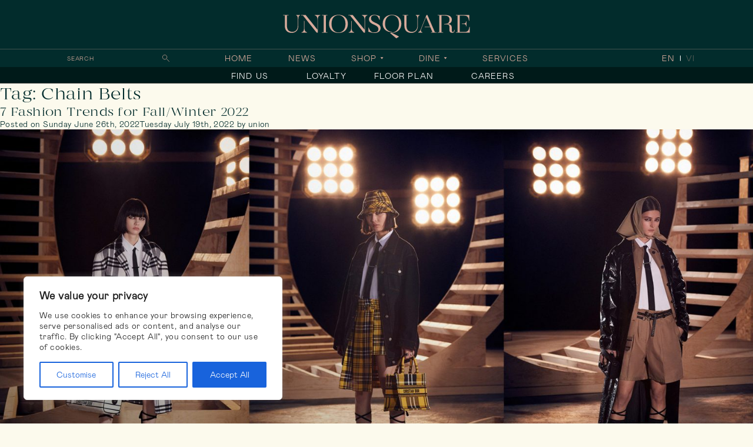

--- FILE ---
content_type: text/html; charset=UTF-8
request_url: https://unionsquare.vn/tag/chain-belts/
body_size: 107995
content:
<!doctype html>
<html lang="en-US">
<head>
	<meta charset="UTF-8">
	<meta name="viewport" content="width=device-width, initial-scale=1">
	<link rel="profile" href="https://gmpg.org/xfn/11">

	<meta name='robots' content='max-image-preview:large' />
<link rel="alternate" type="application/rss+xml" title="Union Square Vietnam &raquo; Feed" href="https://unionsquare.vn/feed/" />
<link rel="alternate" type="application/rss+xml" title="Union Square Vietnam &raquo; Comments Feed" href="https://unionsquare.vn/comments/feed/" />
<link rel="alternate" type="application/rss+xml" title="Union Square Vietnam &raquo; Chain Belts Tag Feed" href="https://unionsquare.vn/tag/chain-belts/feed/" />
<title>Chain Belts - Union Square Vietnam</title><meta name="keywords" content=""><meta name="description" content=""><meta property="og:locale" content="en_US"><meta property="og:type" content="website"><meta property="og:site_name" content="themarq"><meta property="og:title" content="Chain Belts - Union Square Vietnam"><meta property="og:description" content=""><meta property="og:url" content=""><meta property="twitter:title" content="Chain Belts - Union Square Vietnam"><meta property="twitter:description" content=""><meta property="og:image" content=""><meta property="twitter:image" content=""><meta name="robots" content="index, follow" /><style id='wp-img-auto-sizes-contain-inline-css'>
img:is([sizes=auto i],[sizes^="auto," i]){contain-intrinsic-size:3000px 1500px}
/*# sourceURL=wp-img-auto-sizes-contain-inline-css */
</style>
<style id='wp-emoji-styles-inline-css'>

	img.wp-smiley, img.emoji {
		display: inline !important;
		border: none !important;
		box-shadow: none !important;
		height: 1em !important;
		width: 1em !important;
		margin: 0 0.07em !important;
		vertical-align: -0.1em !important;
		background: none !important;
		padding: 0 !important;
	}
/*# sourceURL=wp-emoji-styles-inline-css */
</style>
<style id='wp-block-library-inline-css'>
:root{--wp-block-synced-color:#7a00df;--wp-block-synced-color--rgb:122,0,223;--wp-bound-block-color:var(--wp-block-synced-color);--wp-editor-canvas-background:#ddd;--wp-admin-theme-color:#007cba;--wp-admin-theme-color--rgb:0,124,186;--wp-admin-theme-color-darker-10:#006ba1;--wp-admin-theme-color-darker-10--rgb:0,107,160.5;--wp-admin-theme-color-darker-20:#005a87;--wp-admin-theme-color-darker-20--rgb:0,90,135;--wp-admin-border-width-focus:2px}@media (min-resolution:192dpi){:root{--wp-admin-border-width-focus:1.5px}}.wp-element-button{cursor:pointer}:root .has-very-light-gray-background-color{background-color:#eee}:root .has-very-dark-gray-background-color{background-color:#313131}:root .has-very-light-gray-color{color:#eee}:root .has-very-dark-gray-color{color:#313131}:root .has-vivid-green-cyan-to-vivid-cyan-blue-gradient-background{background:linear-gradient(135deg,#00d084,#0693e3)}:root .has-purple-crush-gradient-background{background:linear-gradient(135deg,#34e2e4,#4721fb 50%,#ab1dfe)}:root .has-hazy-dawn-gradient-background{background:linear-gradient(135deg,#faaca8,#dad0ec)}:root .has-subdued-olive-gradient-background{background:linear-gradient(135deg,#fafae1,#67a671)}:root .has-atomic-cream-gradient-background{background:linear-gradient(135deg,#fdd79a,#004a59)}:root .has-nightshade-gradient-background{background:linear-gradient(135deg,#330968,#31cdcf)}:root .has-midnight-gradient-background{background:linear-gradient(135deg,#020381,#2874fc)}:root{--wp--preset--font-size--normal:16px;--wp--preset--font-size--huge:42px}.has-regular-font-size{font-size:1em}.has-larger-font-size{font-size:2.625em}.has-normal-font-size{font-size:var(--wp--preset--font-size--normal)}.has-huge-font-size{font-size:var(--wp--preset--font-size--huge)}.has-text-align-center{text-align:center}.has-text-align-left{text-align:left}.has-text-align-right{text-align:right}.has-fit-text{white-space:nowrap!important}#end-resizable-editor-section{display:none}.aligncenter{clear:both}.items-justified-left{justify-content:flex-start}.items-justified-center{justify-content:center}.items-justified-right{justify-content:flex-end}.items-justified-space-between{justify-content:space-between}.screen-reader-text{border:0;clip-path:inset(50%);height:1px;margin:-1px;overflow:hidden;padding:0;position:absolute;width:1px;word-wrap:normal!important}.screen-reader-text:focus{background-color:#ddd;clip-path:none;color:#444;display:block;font-size:1em;height:auto;left:5px;line-height:normal;padding:15px 23px 14px;text-decoration:none;top:5px;width:auto;z-index:100000}html :where(.has-border-color){border-style:solid}html :where([style*=border-top-color]){border-top-style:solid}html :where([style*=border-right-color]){border-right-style:solid}html :where([style*=border-bottom-color]){border-bottom-style:solid}html :where([style*=border-left-color]){border-left-style:solid}html :where([style*=border-width]){border-style:solid}html :where([style*=border-top-width]){border-top-style:solid}html :where([style*=border-right-width]){border-right-style:solid}html :where([style*=border-bottom-width]){border-bottom-style:solid}html :where([style*=border-left-width]){border-left-style:solid}html :where(img[class*=wp-image-]){height:auto;max-width:100%}:where(figure){margin:0 0 1em}html :where(.is-position-sticky){--wp-admin--admin-bar--position-offset:var(--wp-admin--admin-bar--height,0px)}@media screen and (max-width:600px){html :where(.is-position-sticky){--wp-admin--admin-bar--position-offset:0px}}

/*# sourceURL=wp-block-library-inline-css */
</style><style id='wp-block-archives-inline-css'>
.wp-block-archives{box-sizing:border-box}.wp-block-archives-dropdown label{display:block}
/*# sourceURL=https://unionsquare.vn/wp-includes/blocks/archives/style.min.css */
</style>
<style id='wp-block-categories-inline-css'>
.wp-block-categories{box-sizing:border-box}.wp-block-categories.alignleft{margin-right:2em}.wp-block-categories.alignright{margin-left:2em}.wp-block-categories.wp-block-categories-dropdown.aligncenter{text-align:center}.wp-block-categories .wp-block-categories__label{display:block;width:100%}
/*# sourceURL=https://unionsquare.vn/wp-includes/blocks/categories/style.min.css */
</style>
<style id='wp-block-heading-inline-css'>
h1:where(.wp-block-heading).has-background,h2:where(.wp-block-heading).has-background,h3:where(.wp-block-heading).has-background,h4:where(.wp-block-heading).has-background,h5:where(.wp-block-heading).has-background,h6:where(.wp-block-heading).has-background{padding:1.25em 2.375em}h1.has-text-align-left[style*=writing-mode]:where([style*=vertical-lr]),h1.has-text-align-right[style*=writing-mode]:where([style*=vertical-rl]),h2.has-text-align-left[style*=writing-mode]:where([style*=vertical-lr]),h2.has-text-align-right[style*=writing-mode]:where([style*=vertical-rl]),h3.has-text-align-left[style*=writing-mode]:where([style*=vertical-lr]),h3.has-text-align-right[style*=writing-mode]:where([style*=vertical-rl]),h4.has-text-align-left[style*=writing-mode]:where([style*=vertical-lr]),h4.has-text-align-right[style*=writing-mode]:where([style*=vertical-rl]),h5.has-text-align-left[style*=writing-mode]:where([style*=vertical-lr]),h5.has-text-align-right[style*=writing-mode]:where([style*=vertical-rl]),h6.has-text-align-left[style*=writing-mode]:where([style*=vertical-lr]),h6.has-text-align-right[style*=writing-mode]:where([style*=vertical-rl]){rotate:180deg}
/*# sourceURL=https://unionsquare.vn/wp-includes/blocks/heading/style.min.css */
</style>
<style id='wp-block-latest-comments-inline-css'>
ol.wp-block-latest-comments{box-sizing:border-box;margin-left:0}:where(.wp-block-latest-comments:not([style*=line-height] .wp-block-latest-comments__comment)){line-height:1.1}:where(.wp-block-latest-comments:not([style*=line-height] .wp-block-latest-comments__comment-excerpt p)){line-height:1.8}.has-dates :where(.wp-block-latest-comments:not([style*=line-height])),.has-excerpts :where(.wp-block-latest-comments:not([style*=line-height])){line-height:1.5}.wp-block-latest-comments .wp-block-latest-comments{padding-left:0}.wp-block-latest-comments__comment{list-style:none;margin-bottom:1em}.has-avatars .wp-block-latest-comments__comment{list-style:none;min-height:2.25em}.has-avatars .wp-block-latest-comments__comment .wp-block-latest-comments__comment-excerpt,.has-avatars .wp-block-latest-comments__comment .wp-block-latest-comments__comment-meta{margin-left:3.25em}.wp-block-latest-comments__comment-excerpt p{font-size:.875em;margin:.36em 0 1.4em}.wp-block-latest-comments__comment-date{display:block;font-size:.75em}.wp-block-latest-comments .avatar,.wp-block-latest-comments__comment-avatar{border-radius:1.5em;display:block;float:left;height:2.5em;margin-right:.75em;width:2.5em}.wp-block-latest-comments[class*=-font-size] a,.wp-block-latest-comments[style*=font-size] a{font-size:inherit}
/*# sourceURL=https://unionsquare.vn/wp-includes/blocks/latest-comments/style.min.css */
</style>
<style id='wp-block-latest-posts-inline-css'>
.wp-block-latest-posts{box-sizing:border-box}.wp-block-latest-posts.alignleft{margin-right:2em}.wp-block-latest-posts.alignright{margin-left:2em}.wp-block-latest-posts.wp-block-latest-posts__list{list-style:none}.wp-block-latest-posts.wp-block-latest-posts__list li{clear:both;overflow-wrap:break-word}.wp-block-latest-posts.is-grid{display:flex;flex-wrap:wrap}.wp-block-latest-posts.is-grid li{margin:0 1.25em 1.25em 0;width:100%}@media (min-width:600px){.wp-block-latest-posts.columns-2 li{width:calc(50% - .625em)}.wp-block-latest-posts.columns-2 li:nth-child(2n){margin-right:0}.wp-block-latest-posts.columns-3 li{width:calc(33.33333% - .83333em)}.wp-block-latest-posts.columns-3 li:nth-child(3n){margin-right:0}.wp-block-latest-posts.columns-4 li{width:calc(25% - .9375em)}.wp-block-latest-posts.columns-4 li:nth-child(4n){margin-right:0}.wp-block-latest-posts.columns-5 li{width:calc(20% - 1em)}.wp-block-latest-posts.columns-5 li:nth-child(5n){margin-right:0}.wp-block-latest-posts.columns-6 li{width:calc(16.66667% - 1.04167em)}.wp-block-latest-posts.columns-6 li:nth-child(6n){margin-right:0}}:root :where(.wp-block-latest-posts.is-grid){padding:0}:root :where(.wp-block-latest-posts.wp-block-latest-posts__list){padding-left:0}.wp-block-latest-posts__post-author,.wp-block-latest-posts__post-date{display:block;font-size:.8125em}.wp-block-latest-posts__post-excerpt,.wp-block-latest-posts__post-full-content{margin-bottom:1em;margin-top:.5em}.wp-block-latest-posts__featured-image a{display:inline-block}.wp-block-latest-posts__featured-image img{height:auto;max-width:100%;width:auto}.wp-block-latest-posts__featured-image.alignleft{float:left;margin-right:1em}.wp-block-latest-posts__featured-image.alignright{float:right;margin-left:1em}.wp-block-latest-posts__featured-image.aligncenter{margin-bottom:1em;text-align:center}
/*# sourceURL=https://unionsquare.vn/wp-includes/blocks/latest-posts/style.min.css */
</style>
<style id='wp-block-search-inline-css'>
.wp-block-search__button{margin-left:10px;word-break:normal}.wp-block-search__button.has-icon{line-height:0}.wp-block-search__button svg{height:1.25em;min-height:24px;min-width:24px;width:1.25em;fill:currentColor;vertical-align:text-bottom}:where(.wp-block-search__button){border:1px solid #ccc;padding:6px 10px}.wp-block-search__inside-wrapper{display:flex;flex:auto;flex-wrap:nowrap;max-width:100%}.wp-block-search__label{width:100%}.wp-block-search.wp-block-search__button-only .wp-block-search__button{box-sizing:border-box;display:flex;flex-shrink:0;justify-content:center;margin-left:0;max-width:100%}.wp-block-search.wp-block-search__button-only .wp-block-search__inside-wrapper{min-width:0!important;transition-property:width}.wp-block-search.wp-block-search__button-only .wp-block-search__input{flex-basis:100%;transition-duration:.3s}.wp-block-search.wp-block-search__button-only.wp-block-search__searchfield-hidden,.wp-block-search.wp-block-search__button-only.wp-block-search__searchfield-hidden .wp-block-search__inside-wrapper{overflow:hidden}.wp-block-search.wp-block-search__button-only.wp-block-search__searchfield-hidden .wp-block-search__input{border-left-width:0!important;border-right-width:0!important;flex-basis:0;flex-grow:0;margin:0;min-width:0!important;padding-left:0!important;padding-right:0!important;width:0!important}:where(.wp-block-search__input){appearance:none;border:1px solid #949494;flex-grow:1;font-family:inherit;font-size:inherit;font-style:inherit;font-weight:inherit;letter-spacing:inherit;line-height:inherit;margin-left:0;margin-right:0;min-width:3rem;padding:8px;text-decoration:unset!important;text-transform:inherit}:where(.wp-block-search__button-inside .wp-block-search__inside-wrapper){background-color:#fff;border:1px solid #949494;box-sizing:border-box;padding:4px}:where(.wp-block-search__button-inside .wp-block-search__inside-wrapper) .wp-block-search__input{border:none;border-radius:0;padding:0 4px}:where(.wp-block-search__button-inside .wp-block-search__inside-wrapper) .wp-block-search__input:focus{outline:none}:where(.wp-block-search__button-inside .wp-block-search__inside-wrapper) :where(.wp-block-search__button){padding:4px 8px}.wp-block-search.aligncenter .wp-block-search__inside-wrapper{margin:auto}.wp-block[data-align=right] .wp-block-search.wp-block-search__button-only .wp-block-search__inside-wrapper{float:right}
/*# sourceURL=https://unionsquare.vn/wp-includes/blocks/search/style.min.css */
</style>
<style id='wp-block-group-inline-css'>
.wp-block-group{box-sizing:border-box}:where(.wp-block-group.wp-block-group-is-layout-constrained){position:relative}
/*# sourceURL=https://unionsquare.vn/wp-includes/blocks/group/style.min.css */
</style>
<style id='global-styles-inline-css'>
:root{--wp--preset--aspect-ratio--square: 1;--wp--preset--aspect-ratio--4-3: 4/3;--wp--preset--aspect-ratio--3-4: 3/4;--wp--preset--aspect-ratio--3-2: 3/2;--wp--preset--aspect-ratio--2-3: 2/3;--wp--preset--aspect-ratio--16-9: 16/9;--wp--preset--aspect-ratio--9-16: 9/16;--wp--preset--color--black: #000000;--wp--preset--color--cyan-bluish-gray: #abb8c3;--wp--preset--color--white: #ffffff;--wp--preset--color--pale-pink: #f78da7;--wp--preset--color--vivid-red: #cf2e2e;--wp--preset--color--luminous-vivid-orange: #ff6900;--wp--preset--color--luminous-vivid-amber: #fcb900;--wp--preset--color--light-green-cyan: #7bdcb5;--wp--preset--color--vivid-green-cyan: #00d084;--wp--preset--color--pale-cyan-blue: #8ed1fc;--wp--preset--color--vivid-cyan-blue: #0693e3;--wp--preset--color--vivid-purple: #9b51e0;--wp--preset--gradient--vivid-cyan-blue-to-vivid-purple: linear-gradient(135deg,rgb(6,147,227) 0%,rgb(155,81,224) 100%);--wp--preset--gradient--light-green-cyan-to-vivid-green-cyan: linear-gradient(135deg,rgb(122,220,180) 0%,rgb(0,208,130) 100%);--wp--preset--gradient--luminous-vivid-amber-to-luminous-vivid-orange: linear-gradient(135deg,rgb(252,185,0) 0%,rgb(255,105,0) 100%);--wp--preset--gradient--luminous-vivid-orange-to-vivid-red: linear-gradient(135deg,rgb(255,105,0) 0%,rgb(207,46,46) 100%);--wp--preset--gradient--very-light-gray-to-cyan-bluish-gray: linear-gradient(135deg,rgb(238,238,238) 0%,rgb(169,184,195) 100%);--wp--preset--gradient--cool-to-warm-spectrum: linear-gradient(135deg,rgb(74,234,220) 0%,rgb(151,120,209) 20%,rgb(207,42,186) 40%,rgb(238,44,130) 60%,rgb(251,105,98) 80%,rgb(254,248,76) 100%);--wp--preset--gradient--blush-light-purple: linear-gradient(135deg,rgb(255,206,236) 0%,rgb(152,150,240) 100%);--wp--preset--gradient--blush-bordeaux: linear-gradient(135deg,rgb(254,205,165) 0%,rgb(254,45,45) 50%,rgb(107,0,62) 100%);--wp--preset--gradient--luminous-dusk: linear-gradient(135deg,rgb(255,203,112) 0%,rgb(199,81,192) 50%,rgb(65,88,208) 100%);--wp--preset--gradient--pale-ocean: linear-gradient(135deg,rgb(255,245,203) 0%,rgb(182,227,212) 50%,rgb(51,167,181) 100%);--wp--preset--gradient--electric-grass: linear-gradient(135deg,rgb(202,248,128) 0%,rgb(113,206,126) 100%);--wp--preset--gradient--midnight: linear-gradient(135deg,rgb(2,3,129) 0%,rgb(40,116,252) 100%);--wp--preset--font-size--small: 13px;--wp--preset--font-size--medium: 20px;--wp--preset--font-size--large: 36px;--wp--preset--font-size--x-large: 42px;--wp--preset--spacing--20: 0.44rem;--wp--preset--spacing--30: 0.67rem;--wp--preset--spacing--40: 1rem;--wp--preset--spacing--50: 1.5rem;--wp--preset--spacing--60: 2.25rem;--wp--preset--spacing--70: 3.38rem;--wp--preset--spacing--80: 5.06rem;--wp--preset--shadow--natural: 6px 6px 9px rgba(0, 0, 0, 0.2);--wp--preset--shadow--deep: 12px 12px 50px rgba(0, 0, 0, 0.4);--wp--preset--shadow--sharp: 6px 6px 0px rgba(0, 0, 0, 0.2);--wp--preset--shadow--outlined: 6px 6px 0px -3px rgb(255, 255, 255), 6px 6px rgb(0, 0, 0);--wp--preset--shadow--crisp: 6px 6px 0px rgb(0, 0, 0);}:where(.is-layout-flex){gap: 0.5em;}:where(.is-layout-grid){gap: 0.5em;}body .is-layout-flex{display: flex;}.is-layout-flex{flex-wrap: wrap;align-items: center;}.is-layout-flex > :is(*, div){margin: 0;}body .is-layout-grid{display: grid;}.is-layout-grid > :is(*, div){margin: 0;}:where(.wp-block-columns.is-layout-flex){gap: 2em;}:where(.wp-block-columns.is-layout-grid){gap: 2em;}:where(.wp-block-post-template.is-layout-flex){gap: 1.25em;}:where(.wp-block-post-template.is-layout-grid){gap: 1.25em;}.has-black-color{color: var(--wp--preset--color--black) !important;}.has-cyan-bluish-gray-color{color: var(--wp--preset--color--cyan-bluish-gray) !important;}.has-white-color{color: var(--wp--preset--color--white) !important;}.has-pale-pink-color{color: var(--wp--preset--color--pale-pink) !important;}.has-vivid-red-color{color: var(--wp--preset--color--vivid-red) !important;}.has-luminous-vivid-orange-color{color: var(--wp--preset--color--luminous-vivid-orange) !important;}.has-luminous-vivid-amber-color{color: var(--wp--preset--color--luminous-vivid-amber) !important;}.has-light-green-cyan-color{color: var(--wp--preset--color--light-green-cyan) !important;}.has-vivid-green-cyan-color{color: var(--wp--preset--color--vivid-green-cyan) !important;}.has-pale-cyan-blue-color{color: var(--wp--preset--color--pale-cyan-blue) !important;}.has-vivid-cyan-blue-color{color: var(--wp--preset--color--vivid-cyan-blue) !important;}.has-vivid-purple-color{color: var(--wp--preset--color--vivid-purple) !important;}.has-black-background-color{background-color: var(--wp--preset--color--black) !important;}.has-cyan-bluish-gray-background-color{background-color: var(--wp--preset--color--cyan-bluish-gray) !important;}.has-white-background-color{background-color: var(--wp--preset--color--white) !important;}.has-pale-pink-background-color{background-color: var(--wp--preset--color--pale-pink) !important;}.has-vivid-red-background-color{background-color: var(--wp--preset--color--vivid-red) !important;}.has-luminous-vivid-orange-background-color{background-color: var(--wp--preset--color--luminous-vivid-orange) !important;}.has-luminous-vivid-amber-background-color{background-color: var(--wp--preset--color--luminous-vivid-amber) !important;}.has-light-green-cyan-background-color{background-color: var(--wp--preset--color--light-green-cyan) !important;}.has-vivid-green-cyan-background-color{background-color: var(--wp--preset--color--vivid-green-cyan) !important;}.has-pale-cyan-blue-background-color{background-color: var(--wp--preset--color--pale-cyan-blue) !important;}.has-vivid-cyan-blue-background-color{background-color: var(--wp--preset--color--vivid-cyan-blue) !important;}.has-vivid-purple-background-color{background-color: var(--wp--preset--color--vivid-purple) !important;}.has-black-border-color{border-color: var(--wp--preset--color--black) !important;}.has-cyan-bluish-gray-border-color{border-color: var(--wp--preset--color--cyan-bluish-gray) !important;}.has-white-border-color{border-color: var(--wp--preset--color--white) !important;}.has-pale-pink-border-color{border-color: var(--wp--preset--color--pale-pink) !important;}.has-vivid-red-border-color{border-color: var(--wp--preset--color--vivid-red) !important;}.has-luminous-vivid-orange-border-color{border-color: var(--wp--preset--color--luminous-vivid-orange) !important;}.has-luminous-vivid-amber-border-color{border-color: var(--wp--preset--color--luminous-vivid-amber) !important;}.has-light-green-cyan-border-color{border-color: var(--wp--preset--color--light-green-cyan) !important;}.has-vivid-green-cyan-border-color{border-color: var(--wp--preset--color--vivid-green-cyan) !important;}.has-pale-cyan-blue-border-color{border-color: var(--wp--preset--color--pale-cyan-blue) !important;}.has-vivid-cyan-blue-border-color{border-color: var(--wp--preset--color--vivid-cyan-blue) !important;}.has-vivid-purple-border-color{border-color: var(--wp--preset--color--vivid-purple) !important;}.has-vivid-cyan-blue-to-vivid-purple-gradient-background{background: var(--wp--preset--gradient--vivid-cyan-blue-to-vivid-purple) !important;}.has-light-green-cyan-to-vivid-green-cyan-gradient-background{background: var(--wp--preset--gradient--light-green-cyan-to-vivid-green-cyan) !important;}.has-luminous-vivid-amber-to-luminous-vivid-orange-gradient-background{background: var(--wp--preset--gradient--luminous-vivid-amber-to-luminous-vivid-orange) !important;}.has-luminous-vivid-orange-to-vivid-red-gradient-background{background: var(--wp--preset--gradient--luminous-vivid-orange-to-vivid-red) !important;}.has-very-light-gray-to-cyan-bluish-gray-gradient-background{background: var(--wp--preset--gradient--very-light-gray-to-cyan-bluish-gray) !important;}.has-cool-to-warm-spectrum-gradient-background{background: var(--wp--preset--gradient--cool-to-warm-spectrum) !important;}.has-blush-light-purple-gradient-background{background: var(--wp--preset--gradient--blush-light-purple) !important;}.has-blush-bordeaux-gradient-background{background: var(--wp--preset--gradient--blush-bordeaux) !important;}.has-luminous-dusk-gradient-background{background: var(--wp--preset--gradient--luminous-dusk) !important;}.has-pale-ocean-gradient-background{background: var(--wp--preset--gradient--pale-ocean) !important;}.has-electric-grass-gradient-background{background: var(--wp--preset--gradient--electric-grass) !important;}.has-midnight-gradient-background{background: var(--wp--preset--gradient--midnight) !important;}.has-small-font-size{font-size: var(--wp--preset--font-size--small) !important;}.has-medium-font-size{font-size: var(--wp--preset--font-size--medium) !important;}.has-large-font-size{font-size: var(--wp--preset--font-size--large) !important;}.has-x-large-font-size{font-size: var(--wp--preset--font-size--x-large) !important;}
/*# sourceURL=global-styles-inline-css */
</style>

<style id='classic-theme-styles-inline-css'>
/*! This file is auto-generated */
.wp-block-button__link{color:#fff;background-color:#32373c;border-radius:9999px;box-shadow:none;text-decoration:none;padding:calc(.667em + 2px) calc(1.333em + 2px);font-size:1.125em}.wp-block-file__button{background:#32373c;color:#fff;text-decoration:none}
/*# sourceURL=/wp-includes/css/classic-themes.min.css */
</style>
<link rel='stylesheet' id='contact-form-7-css' href='https://unionsquare.vn/wp-content/plugins/contact-form-7/includes/css/styles.css?ver=6.1.4' media='all' />
<link rel='stylesheet' id='UnionSquare-style-css' href='https://unionsquare.vn/wp-content/themes/unionsquare/style.css?ver=1.0.0' media='all' />
<link rel='stylesheet' id='union-css' href='https://unionsquare.vn/wp-content/themes/unionsquare/assets/css/style.css?ver=6.9' media='all' />
<link rel='stylesheet' id='union-custom-css' href='https://unionsquare.vn/wp-content/themes/unionsquare/assets/css/custom.css?ver=6.9' media='all' />
<link rel='stylesheet' id='slb_core-css' href='https://unionsquare.vn/wp-content/plugins/simple-lightbox/client/css/app.css?ver=2.9.4' media='all' />
<script id="cookie-law-info-js-extra">
var _ckyConfig = {"_ipData":[],"_assetsURL":"https://unionsquare.vn/wp-content/plugins/cookie-law-info/lite/frontend/images/","_publicURL":"https://unionsquare.vn","_expiry":"365","_categories":[{"name":"Necessary","slug":"necessary","isNecessary":true,"ccpaDoNotSell":true,"cookies":[],"active":true,"defaultConsent":{"gdpr":true,"ccpa":true}},{"name":"Functional","slug":"functional","isNecessary":false,"ccpaDoNotSell":true,"cookies":[],"active":true,"defaultConsent":{"gdpr":false,"ccpa":false}},{"name":"Analytics","slug":"analytics","isNecessary":false,"ccpaDoNotSell":true,"cookies":[],"active":true,"defaultConsent":{"gdpr":false,"ccpa":false}},{"name":"Performance","slug":"performance","isNecessary":false,"ccpaDoNotSell":true,"cookies":[],"active":true,"defaultConsent":{"gdpr":false,"ccpa":false}},{"name":"Advertisement","slug":"advertisement","isNecessary":false,"ccpaDoNotSell":true,"cookies":[],"active":true,"defaultConsent":{"gdpr":false,"ccpa":false}}],"_activeLaw":"gdpr","_rootDomain":"","_block":"1","_showBanner":"1","_bannerConfig":{"settings":{"type":"box","preferenceCenterType":"popup","position":"bottom-left","applicableLaw":"gdpr"},"behaviours":{"reloadBannerOnAccept":false,"loadAnalyticsByDefault":false,"animations":{"onLoad":"animate","onHide":"sticky"}},"config":{"revisitConsent":{"status":true,"tag":"revisit-consent","position":"bottom-left","meta":{"url":"#"},"styles":{"background-color":"#0056A7"},"elements":{"title":{"type":"text","tag":"revisit-consent-title","status":true,"styles":{"color":"#0056a7"}}}},"preferenceCenter":{"toggle":{"status":true,"tag":"detail-category-toggle","type":"toggle","states":{"active":{"styles":{"background-color":"#1863DC"}},"inactive":{"styles":{"background-color":"#D0D5D2"}}}}},"categoryPreview":{"status":false,"toggle":{"status":true,"tag":"detail-category-preview-toggle","type":"toggle","states":{"active":{"styles":{"background-color":"#1863DC"}},"inactive":{"styles":{"background-color":"#D0D5D2"}}}}},"videoPlaceholder":{"status":true,"styles":{"background-color":"#000000","border-color":"#000000","color":"#ffffff"}},"readMore":{"status":false,"tag":"readmore-button","type":"link","meta":{"noFollow":true,"newTab":true},"styles":{"color":"#1863DC","background-color":"transparent","border-color":"transparent"}},"showMore":{"status":true,"tag":"show-desc-button","type":"button","styles":{"color":"#1863DC"}},"showLess":{"status":true,"tag":"hide-desc-button","type":"button","styles":{"color":"#1863DC"}},"alwaysActive":{"status":true,"tag":"always-active","styles":{"color":"#008000"}},"manualLinks":{"status":true,"tag":"manual-links","type":"link","styles":{"color":"#1863DC"}},"auditTable":{"status":true},"optOption":{"status":true,"toggle":{"status":true,"tag":"optout-option-toggle","type":"toggle","states":{"active":{"styles":{"background-color":"#1863dc"}},"inactive":{"styles":{"background-color":"#FFFFFF"}}}}}}},"_version":"3.3.9.1","_logConsent":"1","_tags":[{"tag":"accept-button","styles":{"color":"#FFFFFF","background-color":"#1863DC","border-color":"#1863DC"}},{"tag":"reject-button","styles":{"color":"#1863DC","background-color":"transparent","border-color":"#1863DC"}},{"tag":"settings-button","styles":{"color":"#1863DC","background-color":"transparent","border-color":"#1863DC"}},{"tag":"readmore-button","styles":{"color":"#1863DC","background-color":"transparent","border-color":"transparent"}},{"tag":"donotsell-button","styles":{"color":"#1863DC","background-color":"transparent","border-color":"transparent"}},{"tag":"show-desc-button","styles":{"color":"#1863DC"}},{"tag":"hide-desc-button","styles":{"color":"#1863DC"}},{"tag":"cky-always-active","styles":[]},{"tag":"cky-link","styles":[]},{"tag":"accept-button","styles":{"color":"#FFFFFF","background-color":"#1863DC","border-color":"#1863DC"}},{"tag":"revisit-consent","styles":{"background-color":"#0056A7"}}],"_shortCodes":[{"key":"cky_readmore","content":"\u003Ca href=\"#\" class=\"cky-policy\" aria-label=\"Cookie Policy\" target=\"_blank\" rel=\"noopener\" data-cky-tag=\"readmore-button\"\u003ECookie Policy\u003C/a\u003E","tag":"readmore-button","status":false,"attributes":{"rel":"nofollow","target":"_blank"}},{"key":"cky_show_desc","content":"\u003Cbutton class=\"cky-show-desc-btn\" data-cky-tag=\"show-desc-button\" aria-label=\"Show more\"\u003EShow more\u003C/button\u003E","tag":"show-desc-button","status":true,"attributes":[]},{"key":"cky_hide_desc","content":"\u003Cbutton class=\"cky-show-desc-btn\" data-cky-tag=\"hide-desc-button\" aria-label=\"Show less\"\u003EShow less\u003C/button\u003E","tag":"hide-desc-button","status":true,"attributes":[]},{"key":"cky_optout_show_desc","content":"[cky_optout_show_desc]","tag":"optout-show-desc-button","status":true,"attributes":[]},{"key":"cky_optout_hide_desc","content":"[cky_optout_hide_desc]","tag":"optout-hide-desc-button","status":true,"attributes":[]},{"key":"cky_category_toggle_label","content":"[cky_{{status}}_category_label] [cky_preference_{{category_slug}}_title]","tag":"","status":true,"attributes":[]},{"key":"cky_enable_category_label","content":"Enable","tag":"","status":true,"attributes":[]},{"key":"cky_disable_category_label","content":"Disable","tag":"","status":true,"attributes":[]},{"key":"cky_video_placeholder","content":"\u003Cdiv class=\"video-placeholder-normal\" data-cky-tag=\"video-placeholder\" id=\"[UNIQUEID]\"\u003E\u003Cp class=\"video-placeholder-text-normal\" data-cky-tag=\"placeholder-title\"\u003EPlease accept cookies to access this content\u003C/p\u003E\u003C/div\u003E","tag":"","status":true,"attributes":[]},{"key":"cky_enable_optout_label","content":"Enable","tag":"","status":true,"attributes":[]},{"key":"cky_disable_optout_label","content":"Disable","tag":"","status":true,"attributes":[]},{"key":"cky_optout_toggle_label","content":"[cky_{{status}}_optout_label] [cky_optout_option_title]","tag":"","status":true,"attributes":[]},{"key":"cky_optout_option_title","content":"Do Not Sell or Share My Personal Information","tag":"","status":true,"attributes":[]},{"key":"cky_optout_close_label","content":"Close","tag":"","status":true,"attributes":[]},{"key":"cky_preference_close_label","content":"Close","tag":"","status":true,"attributes":[]}],"_rtl":"","_language":"en","_providersToBlock":[]};
var _ckyStyles = {"css":".cky-overlay{background: #000000; opacity: 0.4; position: fixed; top: 0; left: 0; width: 100%; height: 100%; z-index: 99999999;}.cky-hide{display: none;}.cky-btn-revisit-wrapper{display: flex; align-items: center; justify-content: center; background: #0056a7; width: 45px; height: 45px; border-radius: 50%; position: fixed; z-index: 999999; cursor: pointer;}.cky-revisit-bottom-left{bottom: 15px; left: 15px;}.cky-revisit-bottom-right{bottom: 15px; right: 15px;}.cky-btn-revisit-wrapper .cky-btn-revisit{display: flex; align-items: center; justify-content: center; background: none; border: none; cursor: pointer; position: relative; margin: 0; padding: 0;}.cky-btn-revisit-wrapper .cky-btn-revisit img{max-width: fit-content; margin: 0; height: 30px; width: 30px;}.cky-revisit-bottom-left:hover::before{content: attr(data-tooltip); position: absolute; background: #4e4b66; color: #ffffff; left: calc(100% + 7px); font-size: 12px; line-height: 16px; width: max-content; padding: 4px 8px; border-radius: 4px;}.cky-revisit-bottom-left:hover::after{position: absolute; content: \"\"; border: 5px solid transparent; left: calc(100% + 2px); border-left-width: 0; border-right-color: #4e4b66;}.cky-revisit-bottom-right:hover::before{content: attr(data-tooltip); position: absolute; background: #4e4b66; color: #ffffff; right: calc(100% + 7px); font-size: 12px; line-height: 16px; width: max-content; padding: 4px 8px; border-radius: 4px;}.cky-revisit-bottom-right:hover::after{position: absolute; content: \"\"; border: 5px solid transparent; right: calc(100% + 2px); border-right-width: 0; border-left-color: #4e4b66;}.cky-revisit-hide{display: none;}.cky-consent-container{position: fixed; width: 440px; box-sizing: border-box; z-index: 9999999; border-radius: 6px;}.cky-consent-container .cky-consent-bar{background: #ffffff; border: 1px solid; padding: 20px 26px; box-shadow: 0 -1px 10px 0 #acabab4d; border-radius: 6px;}.cky-box-bottom-left{bottom: 40px; left: 40px;}.cky-box-bottom-right{bottom: 40px; right: 40px;}.cky-box-top-left{top: 40px; left: 40px;}.cky-box-top-right{top: 40px; right: 40px;}.cky-custom-brand-logo-wrapper .cky-custom-brand-logo{width: 100px; height: auto; margin: 0 0 12px 0;}.cky-notice .cky-title{color: #212121; font-weight: 700; font-size: 18px; line-height: 24px; margin: 0 0 12px 0;}.cky-notice-des *,.cky-preference-content-wrapper *,.cky-accordion-header-des *,.cky-gpc-wrapper .cky-gpc-desc *{font-size: 14px;}.cky-notice-des{color: #212121; font-size: 14px; line-height: 24px; font-weight: 400;}.cky-notice-des img{height: 25px; width: 25px;}.cky-consent-bar .cky-notice-des p,.cky-gpc-wrapper .cky-gpc-desc p,.cky-preference-body-wrapper .cky-preference-content-wrapper p,.cky-accordion-header-wrapper .cky-accordion-header-des p,.cky-cookie-des-table li div:last-child p{color: inherit; margin-top: 0; overflow-wrap: break-word;}.cky-notice-des P:last-child,.cky-preference-content-wrapper p:last-child,.cky-cookie-des-table li div:last-child p:last-child,.cky-gpc-wrapper .cky-gpc-desc p:last-child{margin-bottom: 0;}.cky-notice-des a.cky-policy,.cky-notice-des button.cky-policy{font-size: 14px; color: #1863dc; white-space: nowrap; cursor: pointer; background: transparent; border: 1px solid; text-decoration: underline;}.cky-notice-des button.cky-policy{padding: 0;}.cky-notice-des a.cky-policy:focus-visible,.cky-notice-des button.cky-policy:focus-visible,.cky-preference-content-wrapper .cky-show-desc-btn:focus-visible,.cky-accordion-header .cky-accordion-btn:focus-visible,.cky-preference-header .cky-btn-close:focus-visible,.cky-switch input[type=\"checkbox\"]:focus-visible,.cky-footer-wrapper a:focus-visible,.cky-btn:focus-visible{outline: 2px solid #1863dc; outline-offset: 2px;}.cky-btn:focus:not(:focus-visible),.cky-accordion-header .cky-accordion-btn:focus:not(:focus-visible),.cky-preference-content-wrapper .cky-show-desc-btn:focus:not(:focus-visible),.cky-btn-revisit-wrapper .cky-btn-revisit:focus:not(:focus-visible),.cky-preference-header .cky-btn-close:focus:not(:focus-visible),.cky-consent-bar .cky-banner-btn-close:focus:not(:focus-visible){outline: 0;}button.cky-show-desc-btn:not(:hover):not(:active){color: #1863dc; background: transparent;}button.cky-accordion-btn:not(:hover):not(:active),button.cky-banner-btn-close:not(:hover):not(:active),button.cky-btn-revisit:not(:hover):not(:active),button.cky-btn-close:not(:hover):not(:active){background: transparent;}.cky-consent-bar button:hover,.cky-modal.cky-modal-open button:hover,.cky-consent-bar button:focus,.cky-modal.cky-modal-open button:focus{text-decoration: none;}.cky-notice-btn-wrapper{display: flex; justify-content: flex-start; align-items: center; flex-wrap: wrap; margin-top: 16px;}.cky-notice-btn-wrapper .cky-btn{text-shadow: none; box-shadow: none;}.cky-btn{flex: auto; max-width: 100%; font-size: 14px; font-family: inherit; line-height: 24px; padding: 8px; font-weight: 500; margin: 0 8px 0 0; border-radius: 2px; cursor: pointer; text-align: center; text-transform: none; min-height: 0;}.cky-btn:hover{opacity: 0.8;}.cky-btn-customize{color: #1863dc; background: transparent; border: 2px solid #1863dc;}.cky-btn-reject{color: #1863dc; background: transparent; border: 2px solid #1863dc;}.cky-btn-accept{background: #1863dc; color: #ffffff; border: 2px solid #1863dc;}.cky-btn:last-child{margin-right: 0;}@media (max-width: 576px){.cky-box-bottom-left{bottom: 0; left: 0;}.cky-box-bottom-right{bottom: 0; right: 0;}.cky-box-top-left{top: 0; left: 0;}.cky-box-top-right{top: 0; right: 0;}}@media (max-width: 440px){.cky-box-bottom-left, .cky-box-bottom-right, .cky-box-top-left, .cky-box-top-right{width: 100%; max-width: 100%;}.cky-consent-container .cky-consent-bar{padding: 20px 0;}.cky-custom-brand-logo-wrapper, .cky-notice .cky-title, .cky-notice-des, .cky-notice-btn-wrapper{padding: 0 24px;}.cky-notice-des{max-height: 40vh; overflow-y: scroll;}.cky-notice-btn-wrapper{flex-direction: column; margin-top: 0;}.cky-btn{width: 100%; margin: 10px 0 0 0;}.cky-notice-btn-wrapper .cky-btn-customize{order: 2;}.cky-notice-btn-wrapper .cky-btn-reject{order: 3;}.cky-notice-btn-wrapper .cky-btn-accept{order: 1; margin-top: 16px;}}@media (max-width: 352px){.cky-notice .cky-title{font-size: 16px;}.cky-notice-des *{font-size: 12px;}.cky-notice-des, .cky-btn{font-size: 12px;}}.cky-modal.cky-modal-open{display: flex; visibility: visible; -webkit-transform: translate(-50%, -50%); -moz-transform: translate(-50%, -50%); -ms-transform: translate(-50%, -50%); -o-transform: translate(-50%, -50%); transform: translate(-50%, -50%); top: 50%; left: 50%; transition: all 1s ease;}.cky-modal{box-shadow: 0 32px 68px rgba(0, 0, 0, 0.3); margin: 0 auto; position: fixed; max-width: 100%; background: #ffffff; top: 50%; box-sizing: border-box; border-radius: 6px; z-index: 999999999; color: #212121; -webkit-transform: translate(-50%, 100%); -moz-transform: translate(-50%, 100%); -ms-transform: translate(-50%, 100%); -o-transform: translate(-50%, 100%); transform: translate(-50%, 100%); visibility: hidden; transition: all 0s ease;}.cky-preference-center{max-height: 79vh; overflow: hidden; width: 845px; overflow: hidden; flex: 1 1 0; display: flex; flex-direction: column; border-radius: 6px;}.cky-preference-header{display: flex; align-items: center; justify-content: space-between; padding: 22px 24px; border-bottom: 1px solid;}.cky-preference-header .cky-preference-title{font-size: 18px; font-weight: 700; line-height: 24px;}.cky-preference-header .cky-btn-close{margin: 0; cursor: pointer; vertical-align: middle; padding: 0; background: none; border: none; width: 24px; height: 24px; min-height: 0; line-height: 0; text-shadow: none; box-shadow: none;}.cky-preference-header .cky-btn-close img{margin: 0; height: 10px; width: 10px;}.cky-preference-body-wrapper{padding: 0 24px; flex: 1; overflow: auto; box-sizing: border-box;}.cky-preference-content-wrapper,.cky-gpc-wrapper .cky-gpc-desc{font-size: 14px; line-height: 24px; font-weight: 400; padding: 12px 0;}.cky-preference-content-wrapper{border-bottom: 1px solid;}.cky-preference-content-wrapper img{height: 25px; width: 25px;}.cky-preference-content-wrapper .cky-show-desc-btn{font-size: 14px; font-family: inherit; color: #1863dc; text-decoration: none; line-height: 24px; padding: 0; margin: 0; white-space: nowrap; cursor: pointer; background: transparent; border-color: transparent; text-transform: none; min-height: 0; text-shadow: none; box-shadow: none;}.cky-accordion-wrapper{margin-bottom: 10px;}.cky-accordion{border-bottom: 1px solid;}.cky-accordion:last-child{border-bottom: none;}.cky-accordion .cky-accordion-item{display: flex; margin-top: 10px;}.cky-accordion .cky-accordion-body{display: none;}.cky-accordion.cky-accordion-active .cky-accordion-body{display: block; padding: 0 22px; margin-bottom: 16px;}.cky-accordion-header-wrapper{cursor: pointer; width: 100%;}.cky-accordion-item .cky-accordion-header{display: flex; justify-content: space-between; align-items: center;}.cky-accordion-header .cky-accordion-btn{font-size: 16px; font-family: inherit; color: #212121; line-height: 24px; background: none; border: none; font-weight: 700; padding: 0; margin: 0; cursor: pointer; text-transform: none; min-height: 0; text-shadow: none; box-shadow: none;}.cky-accordion-header .cky-always-active{color: #008000; font-weight: 600; line-height: 24px; font-size: 14px;}.cky-accordion-header-des{font-size: 14px; line-height: 24px; margin: 10px 0 16px 0;}.cky-accordion-chevron{margin-right: 22px; position: relative; cursor: pointer;}.cky-accordion-chevron-hide{display: none;}.cky-accordion .cky-accordion-chevron i::before{content: \"\"; position: absolute; border-right: 1.4px solid; border-bottom: 1.4px solid; border-color: inherit; height: 6px; width: 6px; -webkit-transform: rotate(-45deg); -moz-transform: rotate(-45deg); -ms-transform: rotate(-45deg); -o-transform: rotate(-45deg); transform: rotate(-45deg); transition: all 0.2s ease-in-out; top: 8px;}.cky-accordion.cky-accordion-active .cky-accordion-chevron i::before{-webkit-transform: rotate(45deg); -moz-transform: rotate(45deg); -ms-transform: rotate(45deg); -o-transform: rotate(45deg); transform: rotate(45deg);}.cky-audit-table{background: #f4f4f4; border-radius: 6px;}.cky-audit-table .cky-empty-cookies-text{color: inherit; font-size: 12px; line-height: 24px; margin: 0; padding: 10px;}.cky-audit-table .cky-cookie-des-table{font-size: 12px; line-height: 24px; font-weight: normal; padding: 15px 10px; border-bottom: 1px solid; border-bottom-color: inherit; margin: 0;}.cky-audit-table .cky-cookie-des-table:last-child{border-bottom: none;}.cky-audit-table .cky-cookie-des-table li{list-style-type: none; display: flex; padding: 3px 0;}.cky-audit-table .cky-cookie-des-table li:first-child{padding-top: 0;}.cky-cookie-des-table li div:first-child{width: 100px; font-weight: 600; word-break: break-word; word-wrap: break-word;}.cky-cookie-des-table li div:last-child{flex: 1; word-break: break-word; word-wrap: break-word; margin-left: 8px;}.cky-footer-shadow{display: block; width: 100%; height: 40px; background: linear-gradient(180deg, rgba(255, 255, 255, 0) 0%, #ffffff 100%); position: absolute; bottom: calc(100% - 1px);}.cky-footer-wrapper{position: relative;}.cky-prefrence-btn-wrapper{display: flex; flex-wrap: wrap; align-items: center; justify-content: center; padding: 22px 24px; border-top: 1px solid;}.cky-prefrence-btn-wrapper .cky-btn{flex: auto; max-width: 100%; text-shadow: none; box-shadow: none;}.cky-btn-preferences{color: #1863dc; background: transparent; border: 2px solid #1863dc;}.cky-preference-header,.cky-preference-body-wrapper,.cky-preference-content-wrapper,.cky-accordion-wrapper,.cky-accordion,.cky-accordion-wrapper,.cky-footer-wrapper,.cky-prefrence-btn-wrapper{border-color: inherit;}@media (max-width: 845px){.cky-modal{max-width: calc(100% - 16px);}}@media (max-width: 576px){.cky-modal{max-width: 100%;}.cky-preference-center{max-height: 100vh;}.cky-prefrence-btn-wrapper{flex-direction: column;}.cky-accordion.cky-accordion-active .cky-accordion-body{padding-right: 0;}.cky-prefrence-btn-wrapper .cky-btn{width: 100%; margin: 10px 0 0 0;}.cky-prefrence-btn-wrapper .cky-btn-reject{order: 3;}.cky-prefrence-btn-wrapper .cky-btn-accept{order: 1; margin-top: 0;}.cky-prefrence-btn-wrapper .cky-btn-preferences{order: 2;}}@media (max-width: 425px){.cky-accordion-chevron{margin-right: 15px;}.cky-notice-btn-wrapper{margin-top: 0;}.cky-accordion.cky-accordion-active .cky-accordion-body{padding: 0 15px;}}@media (max-width: 352px){.cky-preference-header .cky-preference-title{font-size: 16px;}.cky-preference-header{padding: 16px 24px;}.cky-preference-content-wrapper *, .cky-accordion-header-des *{font-size: 12px;}.cky-preference-content-wrapper, .cky-preference-content-wrapper .cky-show-more, .cky-accordion-header .cky-always-active, .cky-accordion-header-des, .cky-preference-content-wrapper .cky-show-desc-btn, .cky-notice-des a.cky-policy{font-size: 12px;}.cky-accordion-header .cky-accordion-btn{font-size: 14px;}}.cky-switch{display: flex;}.cky-switch input[type=\"checkbox\"]{position: relative; width: 44px; height: 24px; margin: 0; background: #d0d5d2; -webkit-appearance: none; border-radius: 50px; cursor: pointer; outline: 0; border: none; top: 0;}.cky-switch input[type=\"checkbox\"]:checked{background: #1863dc;}.cky-switch input[type=\"checkbox\"]:before{position: absolute; content: \"\"; height: 20px; width: 20px; left: 2px; bottom: 2px; border-radius: 50%; background-color: white; -webkit-transition: 0.4s; transition: 0.4s; margin: 0;}.cky-switch input[type=\"checkbox\"]:after{display: none;}.cky-switch input[type=\"checkbox\"]:checked:before{-webkit-transform: translateX(20px); -ms-transform: translateX(20px); transform: translateX(20px);}@media (max-width: 425px){.cky-switch input[type=\"checkbox\"]{width: 38px; height: 21px;}.cky-switch input[type=\"checkbox\"]:before{height: 17px; width: 17px;}.cky-switch input[type=\"checkbox\"]:checked:before{-webkit-transform: translateX(17px); -ms-transform: translateX(17px); transform: translateX(17px);}}.cky-consent-bar .cky-banner-btn-close{position: absolute; right: 9px; top: 5px; background: none; border: none; cursor: pointer; padding: 0; margin: 0; min-height: 0; line-height: 0; height: 24px; width: 24px; text-shadow: none; box-shadow: none;}.cky-consent-bar .cky-banner-btn-close img{height: 9px; width: 9px; margin: 0;}.cky-notice-group{font-size: 14px; line-height: 24px; font-weight: 400; color: #212121;}.cky-notice-btn-wrapper .cky-btn-do-not-sell{font-size: 14px; line-height: 24px; padding: 6px 0; margin: 0; font-weight: 500; background: none; border-radius: 2px; border: none; cursor: pointer; text-align: left; color: #1863dc; background: transparent; border-color: transparent; box-shadow: none; text-shadow: none;}.cky-consent-bar .cky-banner-btn-close:focus-visible,.cky-notice-btn-wrapper .cky-btn-do-not-sell:focus-visible,.cky-opt-out-btn-wrapper .cky-btn:focus-visible,.cky-opt-out-checkbox-wrapper input[type=\"checkbox\"].cky-opt-out-checkbox:focus-visible{outline: 2px solid #1863dc; outline-offset: 2px;}@media (max-width: 440px){.cky-consent-container{width: 100%;}}@media (max-width: 352px){.cky-notice-des a.cky-policy, .cky-notice-btn-wrapper .cky-btn-do-not-sell{font-size: 12px;}}.cky-opt-out-wrapper{padding: 12px 0;}.cky-opt-out-wrapper .cky-opt-out-checkbox-wrapper{display: flex; align-items: center;}.cky-opt-out-checkbox-wrapper .cky-opt-out-checkbox-label{font-size: 16px; font-weight: 700; line-height: 24px; margin: 0 0 0 12px; cursor: pointer;}.cky-opt-out-checkbox-wrapper input[type=\"checkbox\"].cky-opt-out-checkbox{background-color: #ffffff; border: 1px solid black; width: 20px; height: 18.5px; margin: 0; -webkit-appearance: none; position: relative; display: flex; align-items: center; justify-content: center; border-radius: 2px; cursor: pointer;}.cky-opt-out-checkbox-wrapper input[type=\"checkbox\"].cky-opt-out-checkbox:checked{background-color: #1863dc; border: none;}.cky-opt-out-checkbox-wrapper input[type=\"checkbox\"].cky-opt-out-checkbox:checked::after{left: 6px; bottom: 4px; width: 7px; height: 13px; border: solid #ffffff; border-width: 0 3px 3px 0; border-radius: 2px; -webkit-transform: rotate(45deg); -ms-transform: rotate(45deg); transform: rotate(45deg); content: \"\"; position: absolute; box-sizing: border-box;}.cky-opt-out-checkbox-wrapper.cky-disabled .cky-opt-out-checkbox-label,.cky-opt-out-checkbox-wrapper.cky-disabled input[type=\"checkbox\"].cky-opt-out-checkbox{cursor: no-drop;}.cky-gpc-wrapper{margin: 0 0 0 32px;}.cky-footer-wrapper .cky-opt-out-btn-wrapper{display: flex; flex-wrap: wrap; align-items: center; justify-content: center; padding: 22px 24px;}.cky-opt-out-btn-wrapper .cky-btn{flex: auto; max-width: 100%; text-shadow: none; box-shadow: none;}.cky-opt-out-btn-wrapper .cky-btn-cancel{border: 1px solid #dedfe0; background: transparent; color: #858585;}.cky-opt-out-btn-wrapper .cky-btn-confirm{background: #1863dc; color: #ffffff; border: 1px solid #1863dc;}@media (max-width: 352px){.cky-opt-out-checkbox-wrapper .cky-opt-out-checkbox-label{font-size: 14px;}.cky-gpc-wrapper .cky-gpc-desc, .cky-gpc-wrapper .cky-gpc-desc *{font-size: 12px;}.cky-opt-out-checkbox-wrapper input[type=\"checkbox\"].cky-opt-out-checkbox{width: 16px; height: 16px;}.cky-opt-out-checkbox-wrapper input[type=\"checkbox\"].cky-opt-out-checkbox:checked::after{left: 5px; bottom: 4px; width: 3px; height: 9px;}.cky-gpc-wrapper{margin: 0 0 0 28px;}}.video-placeholder-youtube{background-size: 100% 100%; background-position: center; background-repeat: no-repeat; background-color: #b2b0b059; position: relative; display: flex; align-items: center; justify-content: center; max-width: 100%;}.video-placeholder-text-youtube{text-align: center; align-items: center; padding: 10px 16px; background-color: #000000cc; color: #ffffff; border: 1px solid; border-radius: 2px; cursor: pointer;}.video-placeholder-normal{background-image: url(\"/wp-content/plugins/cookie-law-info/lite/frontend/images/placeholder.svg\"); background-size: 80px; background-position: center; background-repeat: no-repeat; background-color: #b2b0b059; position: relative; display: flex; align-items: flex-end; justify-content: center; max-width: 100%;}.video-placeholder-text-normal{align-items: center; padding: 10px 16px; text-align: center; border: 1px solid; border-radius: 2px; cursor: pointer;}.cky-rtl{direction: rtl; text-align: right;}.cky-rtl .cky-banner-btn-close{left: 9px; right: auto;}.cky-rtl .cky-notice-btn-wrapper .cky-btn:last-child{margin-right: 8px;}.cky-rtl .cky-notice-btn-wrapper .cky-btn:first-child{margin-right: 0;}.cky-rtl .cky-notice-btn-wrapper{margin-left: 0; margin-right: 15px;}.cky-rtl .cky-prefrence-btn-wrapper .cky-btn{margin-right: 8px;}.cky-rtl .cky-prefrence-btn-wrapper .cky-btn:first-child{margin-right: 0;}.cky-rtl .cky-accordion .cky-accordion-chevron i::before{border: none; border-left: 1.4px solid; border-top: 1.4px solid; left: 12px;}.cky-rtl .cky-accordion.cky-accordion-active .cky-accordion-chevron i::before{-webkit-transform: rotate(-135deg); -moz-transform: rotate(-135deg); -ms-transform: rotate(-135deg); -o-transform: rotate(-135deg); transform: rotate(-135deg);}@media (max-width: 768px){.cky-rtl .cky-notice-btn-wrapper{margin-right: 0;}}@media (max-width: 576px){.cky-rtl .cky-notice-btn-wrapper .cky-btn:last-child{margin-right: 0;}.cky-rtl .cky-prefrence-btn-wrapper .cky-btn{margin-right: 0;}.cky-rtl .cky-accordion.cky-accordion-active .cky-accordion-body{padding: 0 22px 0 0;}}@media (max-width: 425px){.cky-rtl .cky-accordion.cky-accordion-active .cky-accordion-body{padding: 0 15px 0 0;}}.cky-rtl .cky-opt-out-btn-wrapper .cky-btn{margin-right: 12px;}.cky-rtl .cky-opt-out-btn-wrapper .cky-btn:first-child{margin-right: 0;}.cky-rtl .cky-opt-out-checkbox-wrapper .cky-opt-out-checkbox-label{margin: 0 12px 0 0;}"};
//# sourceURL=cookie-law-info-js-extra
</script>
<script src="https://unionsquare.vn/wp-content/plugins/cookie-law-info/lite/frontend/js/script.min.js?ver=3.3.9.1" id="cookie-law-info-js"></script>
<script src="https://unionsquare.vn/wp-includes/js/jquery/jquery.min.js?ver=3.7.1" id="jquery-core-js"></script>
<script src="https://unionsquare.vn/wp-includes/js/jquery/jquery-migrate.min.js?ver=3.4.1" id="jquery-migrate-js"></script>
<script src="https://unionsquare.vn/wp-content/plugins/mapplic/js/jquery.mousewheel.js" id="mousewheel-js"></script>
<script src="https://unionsquare.vn/wp-content/plugins/mapplic/js/magnific-popup.js" id="magnific-popup-js"></script>
<script src="https://unionsquare.vn/wp-content/themes/unionsquare/assets/js/mapplic.js?ver=7.1" id="custom-mapplic-script-js"></script>
<link rel="https://api.w.org/" href="https://unionsquare.vn/wp-json/" /><link rel="alternate" title="JSON" type="application/json" href="https://unionsquare.vn/wp-json/wp/v2/tags/122" /><link rel="EditURI" type="application/rsd+xml" title="RSD" href="https://unionsquare.vn/xmlrpc.php?rsd" />
<meta name="generator" content="WordPress 6.9" />
<style id="cky-style-inline">[data-cky-tag]{visibility:hidden;}</style><style type="text/css">
.qtranxs_flag_en {background-image: url(https://unionsquare.vn/wp-content/plugins/qtranslate-x/flags/gb.png); background-repeat: no-repeat;}
.qtranxs_flag_vi {background-image: url(https://unionsquare.vn/wp-content/plugins/qtranslate-x/flags/vn.png); background-repeat: no-repeat;}
</style>
<link hreflang="en" href="https://unionsquare.vn/en/tag/chain-belts/" rel="alternate" />
<link hreflang="vi" href="https://unionsquare.vn/vi/tag/chain-belts/" rel="alternate" />
<link hreflang="x-default" href="https://unionsquare.vn/tag/chain-belts/" rel="alternate" />
<meta name="generator" content="qTranslate-X 3.4.6.8" />
<link rel="icon" href="https://unionsquare.vn/wp-content/uploads/2022/06/unionsquare-favicon.ico" sizes="32x32" />
<link rel="icon" href="https://unionsquare.vn/wp-content/uploads/2022/06/unionsquare-favicon.ico" sizes="192x192" />
<link rel="apple-touch-icon" href="https://unionsquare.vn/wp-content/uploads/2022/06/unionsquare-favicon.ico" />
<meta name="msapplication-TileImage" content="https://unionsquare.vn/wp-content/uploads/2022/06/unionsquare-favicon.ico" />
  <!-- Global site tag (gtag.js) - Google Analytics -->
<script async src="https://www.googletagmanager.com/gtag/js?id=UA-46518525-2"></script>
<script>
  window.dataLayer = window.dataLayer || [];
  function gtag(){dataLayer.push(arguments);}
  gtag('js', new Date());

  gtag('config', 'UA-46518525-2');
</script>

<!-- Meta Pixel Code -->
<script>
  !function(f,b,e,v,n,t,s)
  {if(f.fbq)return;n=f.fbq=function(){n.callMethod?
  n.callMethod.apply(n,arguments):n.queue.push(arguments)};
  if(!f._fbq)f._fbq=n;n.push=n;n.loaded=!0;n.version='2.0';
  n.queue=[];t=b.createElement(e);t.async=!0;
  t.src=v;s=b.getElementsByTagName(e)[0];
  s.parentNode.insertBefore(t,s)}(window, document,'script',
  'https://connect.facebook.net/en_US/fbevents.js');
  fbq('init', '504480921160971');
  fbq('track', 'PageView');
</script>
<noscript><img height="1" width="1" style="display:none"
  src="https://www.facebook.com/tr?id=504480921160971&ev=PageView&noscript=1"
/></noscript>
<!-- End Meta Pixel Code -->

</head>
<body class="archive tag tag-chain-belts tag-122 wp-theme-unionsquare hfeed en">

<header class='main-header'>
  <div class="header">
    <div class="header__logo">
      <h1><a href="https://unionsquare.vn"><img src="https://unionsquare.vn/wp-content/themes/unionsquare/assets/images/common/logo.svg" alt="Union Square"></a></h1>
    </div>
    <div class="header__group">
      <div class="header__bar">
        <div class="header__search">
          <form action="https://unionsquare.vn/search/" method="get"  class="form-search">
            <input name="search"  type="text" placeholder="Search">
            <button class="form-action"><span>Search</span></button>
          </form>
        </div>
        

        <div class="header__nav">
            <div class="nav">
              <div class="nav__item">
                <a href="https://unionsquare.vn">
                  Home                </a>
              </div>
              <div class="nav__item">
                <a href="https://unionsquare.vn/news/">
                  News                </a>
              </div>
              <div class="nav__item -dropdown">
                <a href="https://unionsquare.vn/shop/">
                  Shop                </a>
                <div class="dropdown">
                  <div class="dropdown__inner">
                    <div class="dropdown__wrap">
                      <div class="cat">
                        <div class="cat__item">
                                                        <h3 class="cat__ttl">Categories</h3>
                                                    <div class="cat__group">
                                                            <ul class="cat__link">
                                                                                                                                                          <li><a href="https://unionsquare.vn/shop_cat/health-and-beauty/">Health &amp; Beauty</a></li>
                                                                                                                                                              <li><a href="https://unionsquare.vn/shop_cat/bags-accessories/">Bags &amp; Accessories</a></li>
                                                                                                                                                              <li><a href="https://unionsquare.vn/shop_cat/fashion/">Fashion</a></li>
                                                                                                                                                              <li><a href="https://unionsquare.vn/shop_cat/jewellery-watches/">Jewellery &amp; Watches</a></li>
                                                                                                                                                              <li><a href="https://unionsquare.vn/shop_cat/home-decor/">Home &amp; Decor</a></li>
                                                                                                                                                                                            <li class="cat__action"><a href="https://unionsquare.vn/shop/#scolltocategory" class="link link--right">More Categories</a>  </li>                                </ul>
                                                      </div>
                        </div>
                        <div class="cat__item">
                                                        <h3 class="cat__ttl">Brands</h3>
                          
                          
                          <div class="cat__group">
                                                                                                                                                  <ul class="cat__link"><li><a href="https://unionsquare.vn/shop/audemars-piguet/">Audemars Piguet</a></li>                              <li><a href="https://unionsquare.vn/shop/bentley-home/">Bentley Home</a></li>                              <li><a href="https://unionsquare.vn/shop/fendi/">FENDI</a></li>                              <li><a href="https://unionsquare.vn/shop/fendi-casa/">Fendi Casa</a></li>                              <li><a href="https://unionsquare.vn/shop/kiton/">Kiton</a></li></ul>                              <ul class="cat__link"><li><a href="https://unionsquare.vn/shop/loewe/">Loewe</a></li>                              <li><a href="https://unionsquare.vn/shop/rene-caovilla/">Rene Caovilla</a></li>                              <li><a href="https://unionsquare.vn/shop/socie/">Socié</a></li>                              <li><a href="https://unionsquare.vn/shop/tiffany-co/">Tiffany &#038; Co.</a></li>                              <li><a href="https://unionsquare.vn/shop/tory-burch/">Tory Burch</a></li></ul>                              <ul class="cat__link"><li><a href="https://unionsquare.vn/shop/brooks-brothers/">Brooks Brothers</a></li>                              <li><a href="https://unionsquare.vn/shop/bvlgari/">Bvlgari</a></li>                              <li><a href="https://unionsquare.vn/shop/canali/">Canali</a></li>                              <li><a href="https://unionsquare.vn/shop/chopard/">Chopard</a></li><li class="cat__action"><a href="https://unionsquare.vn/shop/#scrolltobrand" class="link link--right">More Brands</a>  </li></ul>                                                      </div>
                        </div>
                      </div>
                    </div>
                  </div>
                </div>
              </div>
              <div class="nav__item -dropdown">
                <a href="https://unionsquare.vn/dine/">
                  Dine                </a>
                
              </div>
              <div class="nav__item">
                <a href="https://unionsquare.vn/services/">
                  Services                </a>
              </div>
            </div>
          </div>
        <div class="header__lang">
          
<ul>
<li class="lang-en active"><a href="https://unionsquare.vn/en/tag/chain-belts/" hreflang="en" title="English (en)" ><span style="text-transform: uppercase;">en</span></a></li>
<li class="lang-vi"><a href="https://unionsquare.vn/vi/tag/chain-belts/" hreflang="vi" title="Tiếng Việt (vi)" ><span style="text-transform: uppercase;">vi</span></a></li>
</ul>
        </div>
      </div>
    </div>
  </div>
</header>
<div class="nav-sp">
  <div class="nav-sp__group">
    <ul class="nav-sp__menu">
      <li>
        <a href="javascript:void(0)" class="nav-sp__btn">
          <span></span>
          <span></span>
          <span></span>
          <span></span>
        </a>
      </li>
      <li><a href="https://unionsquare.vn/shop/">
        Shop      </a></li>
      <li><a href="https://unionsquare.vn/dine/">
        Dine      </a></li>
    </ul>
    <ul class="nav-sp__tool">
      <li class="search-sp"><a href="https://unionsquare.vn/search/"><img src="https://unionsquare.vn/wp-content/themes/unionsquare/assets/images/common/ico_search.svg" alt="Search"></a></li>
      
<li class="lang lang-en active"><a href="https://unionsquare.vn/en/tag/chain-belts/" hreflang="en" title="English (en)" ><span style="text-transform: uppercase;">en</span></a></li>
<li class="lang lang-vi"><a href="https://unionsquare.vn/vi/tag/chain-belts/" hreflang="vi" title="Tiếng Việt (vi)" ><span style="text-transform: uppercase;">vi</span></a></li>

    </ul>
  </div>
  <div class="nav-sp__cont">
    <div class="inner">
      <div class="menu-sp">
        <div class="menu-sp__lg">
          <div class="menu-sp__item">
            <a class="menu-sp__itemLink" href="https://unionsquare.vn/news/">
              News            </a>
            <span class="caret"></span>
          </div>
          <div class="menu-sp__item -drd">
            <a class="menu-sp__itemLink" href="https://unionsquare.vn/shop/">
              Shop            </a>
            <span class="caret"></span>
            <div class="drd-sp">
              <div class="cat-sp">
                <div class="cat-sp__group">
                  <div class="cat-sp__item">
                    <h3 class="cat-sp__ttl">
                      Categories                    </h3>
                                              <ul class="cat-sp__link">
                                                                <li><a href="https://unionsquare.vn/shop_cat/health-and-beauty/">Health &amp; Beauty</a></li>
                                                                <li><a href="https://unionsquare.vn/shop_cat/bags-accessories/">Bags &amp; Accessories</a></li>
                                                                <li><a href="https://unionsquare.vn/shop_cat/fashion/">Fashion</a></li>
                                                                <li><a href="https://unionsquare.vn/shop_cat/jewellery-watches/">Jewellery &amp; Watches</a></li>
                                                                <li><a href="https://unionsquare.vn/shop_cat/home-decor/">Home &amp; Decor</a></li>
                                                                <li><a href="https://unionsquare.vn/shop_cat/luxury/">Luxury</a></li>
                                                        </ul>
                                        </div>
                </div>
                <div class="cat-sp__group">
                  <h3 class="cat-sp__ttl">
                    Brands                  </h3>
                                                                                                <ul class="cat-sp__link"><li><a href="https://unionsquare.vn/shop/audemars-piguet/">Audemars Piguet</a></li>                    <li><a href="https://unionsquare.vn/shop/bentley-home/">Bentley Home</a></li>                    <li><a href="https://unionsquare.vn/shop/fendi/">FENDI</a></li>                    <li><a href="https://unionsquare.vn/shop/fendi-casa/">Fendi Casa</a></li>                    <li><a href="https://unionsquare.vn/shop/kiton/">Kiton</a></li>                    <li><a href="https://unionsquare.vn/shop/loewe/">Loewe</a></li>                    <li><a href="https://unionsquare.vn/shop/rene-caovilla/">Rene Caovilla</a></li>                    <li><a href="https://unionsquare.vn/shop/socie/">Socié</a></li>                    <li><a href="https://unionsquare.vn/shop/tiffany-co/">Tiffany &#038; Co.</a></li></ul>                    <ul class="cat-sp__link"><li><a href="https://unionsquare.vn/shop/tory-burch/">Tory Burch</a></li>                    <li><a href="https://unionsquare.vn/shop/brooks-brothers/">Brooks Brothers</a></li>                    <li><a href="https://unionsquare.vn/shop/bvlgari/">Bvlgari</a></li>                    <li><a href="https://unionsquare.vn/shop/canali/">Canali</a></li>                    <li><a href="https://unionsquare.vn/shop/chopard/">Chopard</a></li>                    <li><a href="https://unionsquare.vn/shop/culti/">Culti</a></li>                    <li><a href="https://unionsquare.vn/shop/dior/">Dior</a></li>                    <li><a href="https://unionsquare.vn/shop/frette/">Frette</a></li>                    <li><a href="https://unionsquare.vn/shop/hermes/">Hermès</a></li></ul>                    <ul class="cat-sp__link"><li><a href="https://unionsquare.vn/shop/hublot/">Hublot</a></li>                    <li><a href="https://unionsquare.vn/shop/luxury-living/">Luxury Living Group</a></li>                    <li><a href="https://unionsquare.vn/shop/narumi/">Narumi</a></li><li class="cat__action"><a href="https://unionsquare.vn/shop/" class="link link--right">See more</a>  </li></ul>                                  </div>
              </div>
            </div>
          </div>
          <div class="menu-sp__item">
            <a class="menu-sp__itemLink" href="https://unionsquare.vn/dine/">
              Dine            </a>
            <span class="caret"></span>
            
          </div>
          <div class="menu-sp__item">
            <a class="menu-sp__itemLink" href="https://unionsquare.vn/services/">
              Services            </a>
            <span class="caret"></span>
          </div>
        </div>
        <div class="menu-sp__sm">
          <div class="menu-sp__item">
            <a href="https://unionsquare.vn/find-us/">
              Find Us            </a>
            <span class="caret"></span>
          </div>
          <div class="menu-sp__item">
            <a href="https://unionsquare.vn/service/loyalty/">
              Loyalty            </a>
            <span class="caret"></span>
          </div>
          <div class="menu-sp__item">
            <a href="https://unionsquare.vn/floor-plan/">
              Floor Plan            </a>
            <span class="caret"></span>
          </div>
          <div class="menu-sp__item">
            <a href="https://unionsquare.vn/careers/">
              Careers            </a>
            <span class="caret"></span>
          </div>
        </div>
        <div class="menu-sp__info">

                              <p>171 Dong Khoi, Ben Nghe<br>Ward, District 1, HCMC,<br>Vietnam</p>
          <p>Monday - Sunday<br>10:00 - 21:00</p>
          
         
          <p><a href="https://unionsquare.vn/find-us/" class="btn btn--orange">
            See map          </a></p>
        </div>
        <div class="menu-sp__social">
          <h3 class="menu-sp__ttl">
            Follow us          </h3>
          <ul class="menu-sp__social">
            <li class="fb"><a href="https://www.facebook.com/unionsquarevietnam/" target="_blank"><img src="https://unionsquare.vn/wp-content/themes/unionsquare/assets/images/common/ico_fb.svg" width="12" height="24" alt="Facebook"></a></li>
            <li class="ins"><a href="https://www.instagram.com/unionsquare_vn/" target="_blank"><img src="https://unionsquare.vn/wp-content/themes/unionsquare/assets/images/common/ico_ins.svg" width="24" height="24" alt="Instagram"></a></li>
          </ul>
        </div>
      </div>
    </div>
  </div>
</div>
<div class="page-wrapper">
<div class="header__links">
    <ul>
<li>
<a href="https://unionsquare.vn/find-us/">Find Us</a>
</li>
<li>
<a href="https://unionsquare.vn/service/loyalty/">Loyalty</a>
</li>
<li>
<a href="https://unionsquare.vn/floor-plan/">Floor Plan</a>
</li>
<li>
<a href="https://unionsquare.vn/careers/">Careers</a>
</li>
</ul>
</div>		<main id="primary" class="site-main">

			
				<header class="page-header">
					<h1 class="page-title">Tag: <span>Chain Belts</span></h1>				</header><!-- .page-header -->

			
<article id="post-197" class="post-197 post type-post status-publish format-standard has-post-thumbnail hentry category-fashion category-luxury category-bags-accessories tag-luxury tag-dior tag-fall-winter-collection tag-knits tag-leather tag-chain-belts tag-sheer-shiny tag-fashion-trends tag-low-rise-pants tag-trench-coats">
	<header class="entry-header">
		<h2 class="entry-title"><a href="https://unionsquare.vn/7-fashion-trends-for-fall-winter-2022/" rel="bookmark">7 Fashion Trends for Fall/Winter 2022</a></h2>			<div class="entry-meta">
				<span class="posted-on">Posted on <a href="https://unionsquare.vn/7-fashion-trends-for-fall-winter-2022/" rel="bookmark"><time class="entry-date published" datetime="2022-06-26T17:50:41+00:00">Sunday June 26th, 2022</time><time class="updated" datetime="2022-07-19T02:45:05+00:00">Tuesday July 19th, 2022</time></a></span><span class="byline"> by <span class="author vcard"><a class="url fn n" href="https://unionsquare.vn/author/union/">union</a></span></span>			</div><!-- .entry-meta -->
			</header><!-- .entry-header -->

	
			<a class="post-thumbnail" href="https://unionsquare.vn/7-fashion-trends-for-fall-winter-2022/" aria-hidden="true" tabindex="-1">
				<img width="2160" height="1051" src="https://unionsquare.vn/wp-content/uploads/2022/04/union_square_news_dior_pre_fall_2022.jpg" class="attachment-post-thumbnail size-post-thumbnail wp-post-image" alt="7 Fashion Trends for Fall/Winter 2022" decoding="async" fetchpriority="high" srcset="https://unionsquare.vn/wp-content/uploads/2022/04/union_square_news_dior_pre_fall_2022.jpg 2160w, https://unionsquare.vn/wp-content/uploads/2022/04/union_square_news_dior_pre_fall_2022-300x146.jpg 300w, https://unionsquare.vn/wp-content/uploads/2022/04/union_square_news_dior_pre_fall_2022-1024x498.jpg 1024w, https://unionsquare.vn/wp-content/uploads/2022/04/union_square_news_dior_pre_fall_2022-768x374.jpg 768w, https://unionsquare.vn/wp-content/uploads/2022/04/union_square_news_dior_pre_fall_2022-1536x747.jpg 1536w, https://unionsquare.vn/wp-content/uploads/2022/04/union_square_news_dior_pre_fall_2022-2048x997.jpg 2048w" sizes="(max-width: 2160px) 100vw, 2160px" />			</a>

			
	<div class="entry-content">
		<p><span style="font-weight: 400;">Despite the world being upended by a global pandemic and the rise of international crises in the last few years, 2022 is looking a bit brighter. Designers from all walks of life have grappled with the question: “How do we make clothes that’s reflective of the current state of the world?” As society begins to normalise, so too does the fashion industry. </span></p>
<p><span style="font-weight: 400;">This year’s Fall/Winter Collections of 2022 presented at New York Fashion Week and Paris Fashion Week has taken the world by storm. From Saint Laurent’s sophisticated tailoring and re-imagined vision of the modern woman to </span><span style="font-weight: 400;">Hermès</span><span style="font-weight: 400;">’ construction of leather and fine knitting to convey the growth of femininity, as well as the strong personality in Christian Dior, this year’s runways made a way for classic fashion trends to re-emerge, this time with an audacious sense of new-age femininity. Featuring a cross-section between retro and modern patterns and traditional suits with a sprinkle of risque details, the Fall/Winter Collections of 2022 has got a whirlwind of edginess, 90’s throwback, festive colours, classy knits, oversized suits, and a whole lot of sequins. </span></p>
<p><span style="font-weight: 400;">Without further adieu, here are the 7 Fashion Trends for Fall/Winter of 2022. </span></p>
<p>&nbsp;</p>
<h2><b>Knits </b></h2>
<p><span style="font-weight: 400;">Knitwear is far from novelty, but the Fall/Winter Collections of 2022 have added some fresh and surprising elements. Feminine and sensual or classic and timeless, knitwear has been redesigned and crafted to express elegance with a pop of colour. Knubby, hand-knitted outerwear and oversized knitted coats have graced the runways in sophistication while other designers like Zoe Champion and Wei Lin have demonstrated a multitude of ways to play with the texture of this versatile material. </span></p>
<p><span style="font-weight: 400;">Sweater weather has never looked better. From Dior’s striped sweaters, Ulla Johnson and Bevza’s lengthy and cozy sweater dresses to Fendi’s maxi knitted skirt, knitwear is back with more to accessorise than before and with </span><span style="font-weight: 400;">a perfect opportunity to play up layering. </span></p>
<p><a href="https://unionsquare.vn/wp-content/uploads/2022/04/dior1.jpg"><img decoding="async" class="alignnone wp-image-1735 size-full" src="https://unionsquare.vn/wp-content/uploads/2022/04/dior1.jpg" alt="" width="1920" height="1683" srcset="https://unionsquare.vn/wp-content/uploads/2022/04/dior1.jpg 1920w, https://unionsquare.vn/wp-content/uploads/2022/04/dior1-300x263.jpg 300w, https://unionsquare.vn/wp-content/uploads/2022/04/dior1-1024x898.jpg 1024w, https://unionsquare.vn/wp-content/uploads/2022/04/dior1-768x673.jpg 768w, https://unionsquare.vn/wp-content/uploads/2022/04/dior1-1536x1346.jpg 1536w" sizes="(max-width: 1920px) 100vw, 1920px" /></a></p>
<p>&nbsp;</p>
<h2><b>Leather </b></h2>
<p><span style="font-weight: 400;">Designers have showcased their Fall/Winter Collections for 2022, and it’s clear that leather (and faux leather) is coming back in all forms. </span><span style="font-weight: 400;">Hermès</span><span style="font-weight: 400;">, Saint Laurent, Louis Vuitton, Christian Dior and all of our staple designer brands have utilised leather in a myriad of ways. </span></p>
<p><img decoding="async" class="alignnone size-full wp-image-1604" src="https://unionsquare.vn/wp-content/uploads/2022/04/7-Fashion-Trends-2.jpg" alt="" width="1366" height="2049" /></p>
<p><span style="font-weight: 400;">From mini skirts and versatile leather jackets to handbags and leather boots, our favourite designers have highlighted the authenticity of the essence of leather while reconceptualizing this timeless material into modern-day pieces. New York Fashion Week has seen leather jackets and trench coats dominate the stage, a reminder that you can never go wrong with leather.</span></p>
<p>&nbsp;</p>
<h2><b>Chain Belts </b></h2>
<p><span style="font-weight: 400;">Although we’ve come a long way in 2022, the 90’s best of the best are still lingering with us. Hence, chain belts are going to be the queen of accessories this coming Fall/Winter, and Chanel is leading the way. </span></p>
<p><span style="font-weight: 400;">Pair it with a high-waisted trouser and box-cut jacket or dress it down with low-cut pants, accentuating the midriff, and you’ve got a confident, bold statement on the scene.</span></p>
<p>&nbsp;</p>
<h2><b>Low-rise Pants </b></h2>
<p><span style="font-weight: 400;">While high-waisted pants have been dominating the market in the new era, low-rises are making a comeback. From designer brands like Bottega Veneta to Balenciaga, low-rise bootcut, cargo pants, and denim jeans are all hitting the runway in full force this season. </span></p>
<p><span style="font-weight: 400;">The runways have demonstrated the versatility and class of exquisite low-rise trousers and denim, made loosely to sit along the hips, exposing a little midriff for our everyday, modern woman.</span></p>
<p>&nbsp;</p>
<h2><b>Sheer &amp; Shiny </b></h2>
<p><span style="font-weight: 400;">Nothing says sultry and sexy more than a little shiny and sheer. Or in this case, a lot of sheer. Christian Dior, Tom Ford and Givenchy are spicing up this Fall/Winter season with elegant silhouettes and embellished sheer pieces. From metallic sheer dresses and colourful sheer tops to sheer black tights inspired by Blumarine and embroidered by Gucci, shimmery sheer and classic sheer accessories have broken through the barriers of Spring and Summer and made its way to our Fall/Winter collections. </span></p>
<p><a href="https://unionsquare.vn/wp-content/uploads/2022/04/dior2-1.jpg"><img loading="lazy" decoding="async" class="alignnone size-full wp-image-1754" src="https://unionsquare.vn/wp-content/uploads/2022/04/dior2-1.jpg" alt="" width="1920" height="972" srcset="https://unionsquare.vn/wp-content/uploads/2022/04/dior2-1.jpg 1920w, https://unionsquare.vn/wp-content/uploads/2022/04/dior2-1-300x152.jpg 300w, https://unionsquare.vn/wp-content/uploads/2022/04/dior2-1-1024x518.jpg 1024w, https://unionsquare.vn/wp-content/uploads/2022/04/dior2-1-768x389.jpg 768w, https://unionsquare.vn/wp-content/uploads/2022/04/dior2-1-1536x778.jpg 1536w" sizes="auto, (max-width: 1920px) 100vw, 1920px" /></a></p>
<h2></h2>
<h2></h2>
<h2><b>Trench Coats </b></h2>
<p><span style="font-weight: 400;">You can never go wrong with a statement trench coat, certainly not with the many iterations of trench coats featured in the Fall/Winter Collections. From its history of practical, military wear, the trench coat has transformed its way into our hearts as a simple, elegant, and functional piece that transcends gender lines. </span></p>
<p><span style="font-weight: 400;">With classic felt material,</span><span style="font-weight: 400;"> the Christian Dior Fall/Winter collection of 2022 has made its mark in this year’s lineup. You can expect to see more of the casual, chic look pairing various types of trench coats. </span></p>
<p>&nbsp;</p>
<h2><img loading="lazy" decoding="async" class="alignnone size-full wp-image-1755" src="https://unionsquare.vn/wp-content/uploads/2022/04/dior3-1.jpg" alt="" width="1920" height="972" srcset="https://unionsquare.vn/wp-content/uploads/2022/04/dior3-1.jpg 1920w, https://unionsquare.vn/wp-content/uploads/2022/04/dior3-1-300x152.jpg 300w, https://unionsquare.vn/wp-content/uploads/2022/04/dior3-1-1024x518.jpg 1024w, https://unionsquare.vn/wp-content/uploads/2022/04/dior3-1-768x389.jpg 768w, https://unionsquare.vn/wp-content/uploads/2022/04/dior3-1-1536x778.jpg 1536w" sizes="auto, (max-width: 1920px) 100vw, 1920px" /></h2>
<h2></h2>
<h2><b>Bra Tops &amp; Bralettes </b></h2>
<p><span style="font-weight: 400;">Bralette in the Fall or Winter? You might think we’re crazy, but that’s what the runways are cooking up this season. From Fendi’s neoteric cuts to Versace’s elegant patterns, bralettes are the microtrend for Fall/Winter 2022. </span></p>
<p><span style="font-weight: 400;">Infuse a little sexy into your wardrobe by pairing bralettes and bra tops with oversized suits, suit jackets, or a pencil skirt, or you can dress it down with a baggy button-up worn open, or a pair of loose jeans. Best worn with loose, slouchy clothing, an embellished bralette is sure to make a statement. </span></p>
<p><span style="font-weight: 400;">2022 will be the year for fashion’s comeback, and this time, with a sprinkle of nostalgia. We can expect to see brighter colours and unique textures recreated from vintage pieces as we head into the Fall and Winter, an indication and reflection of what designers and consumers alike are hoping for as we enter a new era.</span></p>
<p>&nbsp;</p>
	</div><!-- .entry-content -->

	<footer class="entry-footer">
		<span class="cat-links">Posted in <a href="https://unionsquare.vn/category/fashion/" rel="category tag">Fashion</a>, <a href="https://unionsquare.vn/category/luxury/" rel="category tag">Luxury</a>, <a href="https://unionsquare.vn/category/bags-accessories/" rel="category tag">Bags &amp; Accessories</a></span><span class="tags-links">Tagged <a href="https://unionsquare.vn/tag/luxury/" rel="tag">Luxury</a>, <a href="https://unionsquare.vn/tag/dior/" rel="tag">Dior</a>, <a href="https://unionsquare.vn/tag/fall-winter-collection/" rel="tag">Fall/Winter Collection</a>, <a href="https://unionsquare.vn/tag/knits/" rel="tag">Knits</a>, <a href="https://unionsquare.vn/tag/leather/" rel="tag">Leather</a>, <a href="https://unionsquare.vn/tag/chain-belts/" rel="tag">Chain Belts</a>, <a href="https://unionsquare.vn/tag/sheer-shiny/" rel="tag">Sheer &amp; Shiny</a>, <a href="https://unionsquare.vn/tag/fashion-trends/" rel="tag">Fashion trends</a>, <a href="https://unionsquare.vn/tag/low-rise-pants/" rel="tag">Low-rise Pants</a>, <a href="https://unionsquare.vn/tag/trench-coats/" rel="tag">Trench Coats</a></span><span class="comments-link"><a href="https://unionsquare.vn/7-fashion-trends-for-fall-winter-2022/#respond">Leave a Comment<span class="screen-reader-text"> on 7 Fashion Trends for Fall/Winter 2022</span></a></span>	</footer><!-- .entry-footer -->
</article><!-- #post-197 -->
		</main><!-- #main -->

<aside id="secondary" class="widget-area">
	<section id="block-2" class="widget widget_block widget_search"><form role="search" method="get" action="https://unionsquare.vn/" class="wp-block-search__button-outside wp-block-search__text-button wp-block-search"    ><label class="wp-block-search__label" for="wp-block-search__input-1" >Search</label><div class="wp-block-search__inside-wrapper" ><input class="wp-block-search__input" id="wp-block-search__input-1" placeholder="" value="" type="search" name="s" required /><button aria-label="Search" class="wp-block-search__button wp-element-button" type="submit" >Search</button></div></form></section><section id="block-3" class="widget widget_block"><div class="wp-block-group"><div class="wp-block-group__inner-container is-layout-flow wp-block-group-is-layout-flow"><h2 class="wp-block-heading">Recent Posts</h2><ul class="wp-block-latest-posts__list wp-block-latest-posts"><li><a class="wp-block-latest-posts__post-title" href="https://unionsquare.vn/union-square-introduces-tet-bazaar-2026/">Union Square Introduces Tet Bazaar 2026</a></li>
<li><a class="wp-block-latest-posts__post-title" href="https://unionsquare.vn/christmas-bazaar-at-union-square-is-now-open/">Christmas Bazaar at Union Square is now open</a></li>
<li><a class="wp-block-latest-posts__post-title" href="https://unionsquare.vn/union-square-christmas-bazaar-opening-12-12/">Union Square Christmas Bazaar - Opening 12.12</a></li>
<li><a class="wp-block-latest-posts__post-title" href="https://unionsquare.vn/celebrating-womens-day-at-union-square/">Celebrating Women’s Day at Union Square</a></li>
<li><a class="wp-block-latest-posts__post-title" href="https://unionsquare.vn/a-joyful-mid-autumn-at-union-square/">A Joyful Mid-Autumn at Union Square</a></li>
</ul></div></div></section><section id="block-4" class="widget widget_block"><div class="wp-block-group"><div class="wp-block-group__inner-container is-layout-flow wp-block-group-is-layout-flow"><h2 class="wp-block-heading">Recent Comments</h2><div class="no-comments wp-block-latest-comments">No comments to show.</div></div></div></section><section id="block-5" class="widget widget_block"><div class="wp-block-group"><div class="wp-block-group__inner-container is-layout-flow wp-block-group-is-layout-flow"><h2 class="wp-block-heading">Archives</h2><ul class="wp-block-archives-list wp-block-archives">	<li><a href='https://unionsquare.vn/2026/01/'>January 2026</a></li>
	<li><a href='https://unionsquare.vn/2025/12/'>December 2025</a></li>
	<li><a href='https://unionsquare.vn/2025/10/'>October 2025</a></li>
	<li><a href='https://unionsquare.vn/2025/07/'>July 2025</a></li>
	<li><a href='https://unionsquare.vn/2025/03/'>March 2025</a></li>
	<li><a href='https://unionsquare.vn/2025/02/'>February 2025</a></li>
	<li><a href='https://unionsquare.vn/2025/01/'>January 2025</a></li>
	<li><a href='https://unionsquare.vn/2024/12/'>December 2024</a></li>
	<li><a href='https://unionsquare.vn/2024/11/'>November 2024</a></li>
	<li><a href='https://unionsquare.vn/2024/10/'>October 2024</a></li>
	<li><a href='https://unionsquare.vn/2024/09/'>September 2024</a></li>
	<li><a href='https://unionsquare.vn/2024/07/'>July 2024</a></li>
	<li><a href='https://unionsquare.vn/2024/05/'>May 2024</a></li>
	<li><a href='https://unionsquare.vn/2024/03/'>March 2024</a></li>
	<li><a href='https://unionsquare.vn/2024/01/'>January 2024</a></li>
	<li><a href='https://unionsquare.vn/2023/12/'>December 2023</a></li>
	<li><a href='https://unionsquare.vn/2022/10/'>October 2022</a></li>
	<li><a href='https://unionsquare.vn/2022/09/'>September 2022</a></li>
	<li><a href='https://unionsquare.vn/2022/08/'>August 2022</a></li>
	<li><a href='https://unionsquare.vn/2022/07/'>July 2022</a></li>
	<li><a href='https://unionsquare.vn/2022/06/'>June 2022</a></li>
</ul></div></div></section><section id="block-6" class="widget widget_block"><div class="wp-block-group"><div class="wp-block-group__inner-container is-layout-flow wp-block-group-is-layout-flow"><h2 class="wp-block-heading">Categories</h2><ul class="wp-block-categories-list wp-block-categories">	<li class="cat-item cat-item-24"><a href="https://unionsquare.vn/category/fashion/">Fashion</a>
</li>
	<li class="cat-item cat-item-99"><a href="https://unionsquare.vn/category/luxury/">Luxury</a>
</li>
	<li class="cat-item cat-item-185"><a href="https://unionsquare.vn/category/culture-and-art/">Culture &amp; Art</a>
</li>
	<li class="cat-item cat-item-186"><a href="https://unionsquare.vn/category/home-and-decor/">Home &amp; Decor</a>
</li>
	<li class="cat-item cat-item-187"><a href="https://unionsquare.vn/category/bags-accessories/">Bags &amp; Accessories</a>
</li>
	<li class="cat-item cat-item-188"><a href="https://unionsquare.vn/category/jewellery-watches/">Jewellery &amp; Watches</a>
</li>
	<li class="cat-item cat-item-189"><a href="https://unionsquare.vn/category/lifestyle-travel/">Lifestyle &amp; Travel</a>
</li>
	<li class="cat-item cat-item-296"><a href="https://unionsquare.vn/category/event/">Event</a>
</li>
	<li class="cat-item cat-item-355"><a href="https://unionsquare.vn/category/food-dining/">Food &amp; Dining</a>
</li>
</ul></div></div></section></aside><!-- #secondary -->


 </div><!-- #page -->

 
 <footer>
    <!-- <div class="preloader"><a href=""><img src="/assets/images/common/logo.svg" alt="Union Square"></a></div> -->
    <div class="footer">
      <div class="inner">
        <div class="footer__list">
          <div class="footer-top">
            <div class="footer-col">
              <h3 class="footer__ttl">Follow us</h3>
              <ul class="footer__social">
                <li class="fb"><a href="https://www.facebook.com/unionsquarevietnam/" target="_blank"><img src="https://unionsquare.vn/wp-content/themes/unionsquare/assets/images/common/ico_fb.svg" width="7" height="14" alt="Facebook"></a></li>
                <li class="ins"><a href="https://www.instagram.com/unionsquare_vn/" target="_blank"><img src="https://unionsquare.vn/wp-content/themes/unionsquare/assets/images/common/ico_ins.svg" width="15" height="15" alt="Instagram"></a></li>
                <!--<li class="tw"><a href="#"><img src="https://unionsquare.vn/wp-content/themes/unionsquare/assets/images/common/ico_twt.svg" width="14" height="12" alt="Twitter"></a></li>-->
              </ul>
            </div>
            <div class="footer-col">
              <h3 class="footer__ttl mobiletext">Email</h3>
              <ul class="footer__email">
                <li><a href="mailto:leasing@unionsquare.vn">leasing@unionsquare.vn</a></li>
              </ul>
            </div>
            <div class="footer-col">
              <h3 class="footer__ttl mobiletext">Hotline</h3>
              <ul class="footer__hotline">
                <li><a href="tel:(+84) 28 3825 8855">(+84) 28 3825 8855</a></li>
              </ul>
            </div>
            <div class="footer-col">
              <h3 class="footer__ttl footer__ttl--sm">Subscribe to our newsletter</h3>
              
              <script>(function() {
	window.mc4wp = window.mc4wp || {
		listeners: [],
		forms: {
			on: function(evt, cb) {
				window.mc4wp.listeners.push(
					{
						event   : evt,
						callback: cb
					}
				);
			}
		}
	}
})();
</script><!-- Mailchimp for WordPress v4.11.1 - https://wordpress.org/plugins/mailchimp-for-wp/ --><form id="mc4wp-form-1" class="mc4wp-form mc4wp-form-694" method="post" data-id="694" data-name="Subscribe" ><div class="mc4wp-form-fields"><div class="form-subcribe">
  <input type="email" name="EMAIL" placeholder="Email" required />

	<input type="submit" class="footer__btn" value="Subscribe" />
</div></div><label style="display: none !important;">Leave this field empty if you're human: <input type="text" name="_mc4wp_honeypot" value="" tabindex="-1" autocomplete="off" /></label><input type="hidden" name="_mc4wp_timestamp" value="1769965295" /><input type="hidden" name="_mc4wp_form_id" value="694" /><input type="hidden" name="_mc4wp_form_element_id" value="mc4wp-form-1" /><div class="mc4wp-response"></div></form><!-- / Mailchimp for WordPress Plugin -->            </div>
          </div>
          <div class="footer-bot">
            <div class="footer-col">
              <h3 class="footer__ttl">About</h3>
              <ul class="footer__link">
                <li><a href="https://unionsquare.vn/about-us/">About us</a></li>
                <li><a href="https://unionsquare.vn/find-us//#open-hours">Open Hours</a></li>
                <li><a href="https://unionsquare.vn/find-us/">Our Location</a></li>
                
                <li><a href="https://unionsquare.vn/services/">Our Services</a></li>
                <li><a href="https://unionsquare.vn/careers/">Careers</a></li>
              </ul>
            </div>
            <div class="footer-col">
              <h3 class="footer__ttl"><a href="https://unionsquare.vn/sitemap/">Sitemap</a></h3>
              <ul class="footer__link">
                <li><a href="https://unionsquare.vn">Home</a></li>
                <li><a href="https://unionsquare.vn/news/">News</a></li>
                <li><a href="https://unionsquare.vn/shop/">Shop</a></li>
                <li><a href="https://unionsquare.vn/dine/">Dine</a></li>
                <li><a href="https://unionsquare.vn/services/">Services</a></li>
                <li><a href="https://unionsquare.vn/find-us/">Find Us</a></li>
                <li><a href="https://unionsquare.vn/floor-plan/">Floor Plan</a></li>
              </ul>
            </div>
            <div class="footer-col">
              <h3 class="footer__ttl">Legal & Privacy</h3>
              <ul class="footer__link">
                <li><a href="https://unionsquare.vn/legal-privacy/">Legal & Privacy</a></li>
              </ul>
            </div>
            <div class="footer-col">
              <h3 class="footer__ttl">Enquiries</h3>
              <ul class="footer__link">
                <li><a href="https://unionsquare.vn/leasing-enquiries/">Leasing Enquiries</a></li>
              </ul>
            </div>
            <div class="footer-col">
              <h3 class="footer__ttl">T & C</h3>
              <ul class="footer__link">
                <li><a href="https://unionsquare.vn/terms-conditions/">Terms & Conditions</a></li>
              </ul>
            </div>
          </div>
          <div class="footer-logo t-center">
            <a href="https://unionsquare.vn"><img src="https://unionsquare.vn/wp-content/themes/unionsquare/assets/images/common/logo-footer.svg" alt="Union"></a>
          </div>
        </div>
      </div>
    </div>
    <div class="footer-copyright">
      <small>Copyright 2022. All rights reserved</small>
    </div>
 </footer>
 
<script type="speculationrules">
{"prefetch":[{"source":"document","where":{"and":[{"href_matches":"/*"},{"not":{"href_matches":["/wp-*.php","/wp-admin/*","/wp-content/uploads/*","/wp-content/*","/wp-content/plugins/*","/wp-content/themes/unionsquare/*","/*\\?(.+)"]}},{"not":{"selector_matches":"a[rel~=\"nofollow\"]"}},{"not":{"selector_matches":".no-prefetch, .no-prefetch a"}}]},"eagerness":"conservative"}]}
</script>
<script id="ckyBannerTemplate" type="text/template"><div class="cky-overlay cky-hide"></div><div class="cky-btn-revisit-wrapper cky-revisit-hide" data-cky-tag="revisit-consent" data-tooltip="Consent Preferences" style="background-color:#0056A7"> <button class="cky-btn-revisit" aria-label="Consent Preferences"> <img src="https://unionsquare.vn/wp-content/plugins/cookie-law-info/lite/frontend/images/revisit.svg" alt="Revisit consent button"> </button></div><div class="cky-consent-container cky-hide" tabindex="0"> <div class="cky-consent-bar" data-cky-tag="notice" style="background-color:#FFFFFF;border-color:#F4F4F4">  <div class="cky-notice"> <p class="cky-title" role="heading" aria-level="1" data-cky-tag="title" style="color:#212121">We value your privacy</p><div class="cky-notice-group"> <div class="cky-notice-des" data-cky-tag="description" style="color:#212121"> <p>We use cookies to enhance your browsing experience, serve personalised ads or content, and analyse our traffic. By clicking "Accept All", you consent to our use of cookies.</p> </div><div class="cky-notice-btn-wrapper" data-cky-tag="notice-buttons"> <button class="cky-btn cky-btn-customize" aria-label="Customise" data-cky-tag="settings-button" style="color:#1863DC;background-color:transparent;border-color:#1863DC">Customise</button> <button class="cky-btn cky-btn-reject" aria-label="Reject All" data-cky-tag="reject-button" style="color:#1863DC;background-color:transparent;border-color:#1863DC">Reject All</button> <button class="cky-btn cky-btn-accept" aria-label="Accept All" data-cky-tag="accept-button" style="color:#FFFFFF;background-color:#1863DC;border-color:#1863DC">Accept All</button>  </div></div></div></div></div><div class="cky-modal" tabindex="0"> <div class="cky-preference-center" data-cky-tag="detail" style="color:#212121;background-color:#FFFFFF;border-color:#F4F4F4"> <div class="cky-preference-header"> <span class="cky-preference-title" role="heading" aria-level="1" data-cky-tag="detail-title" style="color:#212121">Customise Consent Preferences</span> <button class="cky-btn-close" aria-label="Close" data-cky-tag="detail-close"> <img src="https://unionsquare.vn/wp-content/plugins/cookie-law-info/lite/frontend/images/close.svg" alt="Close"> </button> </div><div class="cky-preference-body-wrapper"> <div class="cky-preference-content-wrapper" data-cky-tag="detail-description" style="color:#212121"> <p>We use cookies to help you navigate efficiently and perform certain functions. You will find detailed information about all cookies under each consent category below.</p><p>The cookies that are categorised as "Necessary" are stored on your browser as they are essential for enabling the basic functionalities of the site. </p><p>We also use third-party cookies that help us analyse how you use this website, store your preferences, and provide the content and advertisements that are relevant to you. These cookies will only be stored in your browser with your prior consent.</p><p>You can choose to enable or disable some or all of these cookies but disabling some of them may affect your browsing experience.</p> </div><div class="cky-accordion-wrapper" data-cky-tag="detail-categories"> <div class="cky-accordion" id="ckyDetailCategorynecessary"> <div class="cky-accordion-item"> <div class="cky-accordion-chevron"><i class="cky-chevron-right"></i></div> <div class="cky-accordion-header-wrapper"> <div class="cky-accordion-header"><button class="cky-accordion-btn" aria-label="Necessary" data-cky-tag="detail-category-title" style="color:#212121">Necessary</button><span class="cky-always-active">Always Active</span> <div class="cky-switch" data-cky-tag="detail-category-toggle"><input type="checkbox" id="ckySwitchnecessary"></div> </div> <div class="cky-accordion-header-des" data-cky-tag="detail-category-description" style="color:#212121"> <p>Necessary cookies are required to enable the basic features of this site, such as providing secure log-in or adjusting your consent preferences. These cookies do not store any personally identifiable data.</p></div> </div> </div> <div class="cky-accordion-body"> <div class="cky-audit-table" data-cky-tag="audit-table" style="color:#212121;background-color:#f4f4f4;border-color:#ebebeb"><p class="cky-empty-cookies-text">No cookies to display.</p></div> </div> </div><div class="cky-accordion" id="ckyDetailCategoryfunctional"> <div class="cky-accordion-item"> <div class="cky-accordion-chevron"><i class="cky-chevron-right"></i></div> <div class="cky-accordion-header-wrapper"> <div class="cky-accordion-header"><button class="cky-accordion-btn" aria-label="Functional" data-cky-tag="detail-category-title" style="color:#212121">Functional</button><span class="cky-always-active">Always Active</span> <div class="cky-switch" data-cky-tag="detail-category-toggle"><input type="checkbox" id="ckySwitchfunctional"></div> </div> <div class="cky-accordion-header-des" data-cky-tag="detail-category-description" style="color:#212121"> <p>Functional cookies help perform certain functionalities like sharing the content of the website on social media platforms, collecting feedback, and other third-party features.</p></div> </div> </div> <div class="cky-accordion-body"> <div class="cky-audit-table" data-cky-tag="audit-table" style="color:#212121;background-color:#f4f4f4;border-color:#ebebeb"><p class="cky-empty-cookies-text">No cookies to display.</p></div> </div> </div><div class="cky-accordion" id="ckyDetailCategoryanalytics"> <div class="cky-accordion-item"> <div class="cky-accordion-chevron"><i class="cky-chevron-right"></i></div> <div class="cky-accordion-header-wrapper"> <div class="cky-accordion-header"><button class="cky-accordion-btn" aria-label="Analytics" data-cky-tag="detail-category-title" style="color:#212121">Analytics</button><span class="cky-always-active">Always Active</span> <div class="cky-switch" data-cky-tag="detail-category-toggle"><input type="checkbox" id="ckySwitchanalytics"></div> </div> <div class="cky-accordion-header-des" data-cky-tag="detail-category-description" style="color:#212121"> <p>Analytical cookies are used to understand how visitors interact with the website. These cookies help provide information on metrics such as the number of visitors, bounce rate, traffic source, etc.</p></div> </div> </div> <div class="cky-accordion-body"> <div class="cky-audit-table" data-cky-tag="audit-table" style="color:#212121;background-color:#f4f4f4;border-color:#ebebeb"><p class="cky-empty-cookies-text">No cookies to display.</p></div> </div> </div><div class="cky-accordion" id="ckyDetailCategoryperformance"> <div class="cky-accordion-item"> <div class="cky-accordion-chevron"><i class="cky-chevron-right"></i></div> <div class="cky-accordion-header-wrapper"> <div class="cky-accordion-header"><button class="cky-accordion-btn" aria-label="Performance" data-cky-tag="detail-category-title" style="color:#212121">Performance</button><span class="cky-always-active">Always Active</span> <div class="cky-switch" data-cky-tag="detail-category-toggle"><input type="checkbox" id="ckySwitchperformance"></div> </div> <div class="cky-accordion-header-des" data-cky-tag="detail-category-description" style="color:#212121"> <p>Performance cookies are used to understand and analyse the key performance indexes of the website which helps in delivering a better user experience for the visitors.</p></div> </div> </div> <div class="cky-accordion-body"> <div class="cky-audit-table" data-cky-tag="audit-table" style="color:#212121;background-color:#f4f4f4;border-color:#ebebeb"><p class="cky-empty-cookies-text">No cookies to display.</p></div> </div> </div><div class="cky-accordion" id="ckyDetailCategoryadvertisement"> <div class="cky-accordion-item"> <div class="cky-accordion-chevron"><i class="cky-chevron-right"></i></div> <div class="cky-accordion-header-wrapper"> <div class="cky-accordion-header"><button class="cky-accordion-btn" aria-label="Advertisement" data-cky-tag="detail-category-title" style="color:#212121">Advertisement</button><span class="cky-always-active">Always Active</span> <div class="cky-switch" data-cky-tag="detail-category-toggle"><input type="checkbox" id="ckySwitchadvertisement"></div> </div> <div class="cky-accordion-header-des" data-cky-tag="detail-category-description" style="color:#212121"> <p>Advertisement cookies are used to provide visitors with customised advertisements based on the pages you visited previously and to analyse the effectiveness of the ad campaigns.</p></div> </div> </div> <div class="cky-accordion-body"> <div class="cky-audit-table" data-cky-tag="audit-table" style="color:#212121;background-color:#f4f4f4;border-color:#ebebeb"><p class="cky-empty-cookies-text">No cookies to display.</p></div> </div> </div> </div></div><div class="cky-footer-wrapper"> <span class="cky-footer-shadow"></span> <div class="cky-prefrence-btn-wrapper" data-cky-tag="detail-buttons"> <button class="cky-btn cky-btn-reject" aria-label="Reject All" data-cky-tag="detail-reject-button" style="color:#1863DC;background-color:transparent;border-color:#1863DC"> Reject All </button> <button class="cky-btn cky-btn-preferences" aria-label="Save My Preferences" data-cky-tag="detail-save-button" style="color:#1863DC;background-color:transparent;border-color:#1863DC"> Save My Preferences </button> <button class="cky-btn cky-btn-accept" aria-label="Accept All" data-cky-tag="detail-accept-button" style="color:#ffffff;background-color:#1863DC;border-color:#1863DC"> Accept All </button> </div></div></div></div></script><script>(function() {function maybePrefixUrlField () {
  const value = this.value.trim()
  if (value !== '' && value.indexOf('http') !== 0) {
    this.value = 'http://' + value
  }
}

const urlFields = document.querySelectorAll('.mc4wp-form input[type="url"]')
for (let j = 0; j < urlFields.length; j++) {
  urlFields[j].addEventListener('blur', maybePrefixUrlField)
}
})();</script><script>
document.addEventListener( 'wpcf7mailsent', function( event ) {
    location = 'https://unionsquare.vn/thank-you/';
}, false );
</script>
<script src="https://unionsquare.vn/wp-includes/js/dist/hooks.min.js?ver=dd5603f07f9220ed27f1" id="wp-hooks-js"></script>
<script src="https://unionsquare.vn/wp-includes/js/dist/i18n.min.js?ver=c26c3dc7bed366793375" id="wp-i18n-js"></script>
<script id="wp-i18n-js-after">
wp.i18n.setLocaleData( { 'text direction\u0004ltr': [ 'ltr' ] } );
//# sourceURL=wp-i18n-js-after
</script>
<script src="https://unionsquare.vn/wp-content/plugins/contact-form-7/includes/swv/js/index.js?ver=6.1.4" id="swv-js"></script>
<script id="contact-form-7-js-before">
var wpcf7 = {
    "api": {
        "root": "https:\/\/unionsquare.vn\/wp-json\/",
        "namespace": "contact-form-7\/v1"
    },
    "cached": 1
};
//# sourceURL=contact-form-7-js-before
</script>
<script src="https://unionsquare.vn/wp-content/plugins/contact-form-7/includes/js/index.js?ver=6.1.4" id="contact-form-7-js"></script>
<script src="https://unionsquare.vn/wp-content/themes/unionsquare/js/navigation.js?ver=1.0.0" id="UnionSquare-navigation-js"></script>
<script src="https://unionsquare.vn/wp-content/themes/unionsquare/assets/js/slick/slick.min.js?ver=1.0.0" id="union-slick-js"></script>
<script src="https://unionsquare.vn/wp-content/themes/unionsquare/assets/js/masonry/imagesloaded.min.js?ver=1.0.0" id="union-masonry-imagesload-js"></script>
<script src="https://unionsquare.vn/wp-content/themes/unionsquare/assets/js/masonry/isotope.pkgd.min.js?ver=1.0.0" id="union-masonry-isotope-js"></script>
<script src="https://unionsquare.vn/wp-content/themes/unionsquare/assets/js/marquee/marquee.js?ver=1.0.0" id="marquee-js"></script>
<script src="https://unionsquare.vn/wp-content/themes/unionsquare/assets/js/app.js?ver=1.0.0" id="union-app-js"></script>
<script id="union-ajax-js-extra">
var dataObject = {"ajaxUrl":"https://unionsquare.vn/wp-admin/admin-ajax.php","numberposts":"6","sort":"desc","cat":""};
//# sourceURL=union-ajax-js-extra
</script>
<script src="https://unionsquare.vn/wp-content/themes/unionsquare/assets/js/ajax.js?ver=6.9" id="union-ajax-js"></script>
<script defer src="https://unionsquare.vn/wp-content/plugins/mailchimp-for-wp/assets/js/forms.js?ver=4.11.1" id="mc4wp-forms-api-js"></script>
<script id="wp-emoji-settings" type="application/json">
{"baseUrl":"https://s.w.org/images/core/emoji/17.0.2/72x72/","ext":".png","svgUrl":"https://s.w.org/images/core/emoji/17.0.2/svg/","svgExt":".svg","source":{"concatemoji":"https://unionsquare.vn/wp-includes/js/wp-emoji-release.min.js?ver=6.9"}}
</script>
<script type="module">
/*! This file is auto-generated */
const a=JSON.parse(document.getElementById("wp-emoji-settings").textContent),o=(window._wpemojiSettings=a,"wpEmojiSettingsSupports"),s=["flag","emoji"];function i(e){try{var t={supportTests:e,timestamp:(new Date).valueOf()};sessionStorage.setItem(o,JSON.stringify(t))}catch(e){}}function c(e,t,n){e.clearRect(0,0,e.canvas.width,e.canvas.height),e.fillText(t,0,0);t=new Uint32Array(e.getImageData(0,0,e.canvas.width,e.canvas.height).data);e.clearRect(0,0,e.canvas.width,e.canvas.height),e.fillText(n,0,0);const a=new Uint32Array(e.getImageData(0,0,e.canvas.width,e.canvas.height).data);return t.every((e,t)=>e===a[t])}function p(e,t){e.clearRect(0,0,e.canvas.width,e.canvas.height),e.fillText(t,0,0);var n=e.getImageData(16,16,1,1);for(let e=0;e<n.data.length;e++)if(0!==n.data[e])return!1;return!0}function u(e,t,n,a){switch(t){case"flag":return n(e,"\ud83c\udff3\ufe0f\u200d\u26a7\ufe0f","\ud83c\udff3\ufe0f\u200b\u26a7\ufe0f")?!1:!n(e,"\ud83c\udde8\ud83c\uddf6","\ud83c\udde8\u200b\ud83c\uddf6")&&!n(e,"\ud83c\udff4\udb40\udc67\udb40\udc62\udb40\udc65\udb40\udc6e\udb40\udc67\udb40\udc7f","\ud83c\udff4\u200b\udb40\udc67\u200b\udb40\udc62\u200b\udb40\udc65\u200b\udb40\udc6e\u200b\udb40\udc67\u200b\udb40\udc7f");case"emoji":return!a(e,"\ud83e\u1fac8")}return!1}function f(e,t,n,a){let r;const o=(r="undefined"!=typeof WorkerGlobalScope&&self instanceof WorkerGlobalScope?new OffscreenCanvas(300,150):document.createElement("canvas")).getContext("2d",{willReadFrequently:!0}),s=(o.textBaseline="top",o.font="600 32px Arial",{});return e.forEach(e=>{s[e]=t(o,e,n,a)}),s}function r(e){var t=document.createElement("script");t.src=e,t.defer=!0,document.head.appendChild(t)}a.supports={everything:!0,everythingExceptFlag:!0},new Promise(t=>{let n=function(){try{var e=JSON.parse(sessionStorage.getItem(o));if("object"==typeof e&&"number"==typeof e.timestamp&&(new Date).valueOf()<e.timestamp+604800&&"object"==typeof e.supportTests)return e.supportTests}catch(e){}return null}();if(!n){if("undefined"!=typeof Worker&&"undefined"!=typeof OffscreenCanvas&&"undefined"!=typeof URL&&URL.createObjectURL&&"undefined"!=typeof Blob)try{var e="postMessage("+f.toString()+"("+[JSON.stringify(s),u.toString(),c.toString(),p.toString()].join(",")+"));",a=new Blob([e],{type:"text/javascript"});const r=new Worker(URL.createObjectURL(a),{name:"wpTestEmojiSupports"});return void(r.onmessage=e=>{i(n=e.data),r.terminate(),t(n)})}catch(e){}i(n=f(s,u,c,p))}t(n)}).then(e=>{for(const n in e)a.supports[n]=e[n],a.supports.everything=a.supports.everything&&a.supports[n],"flag"!==n&&(a.supports.everythingExceptFlag=a.supports.everythingExceptFlag&&a.supports[n]);var t;a.supports.everythingExceptFlag=a.supports.everythingExceptFlag&&!a.supports.flag,a.supports.everything||((t=a.source||{}).concatemoji?r(t.concatemoji):t.wpemoji&&t.twemoji&&(r(t.twemoji),r(t.wpemoji)))});
//# sourceURL=https://unionsquare.vn/wp-includes/js/wp-emoji-loader.min.js
</script>
<script type="text/javascript" id="slb_context">/* <![CDATA[ */if ( !!window.jQuery ) {(function($){$(document).ready(function(){if ( !!window.SLB ) { {$.extend(SLB, {"context":["public","user_guest"]});} }})})(jQuery);}/* ]]> */</script>
<script>
jQuery(function(){
    if( jQuery("body").hasClass("tax-shop_cat") || jQuery("body").hasClass("tax-dine_cat")) {
     
      jQuery("html, body").animate({scrollTop: jQuery('.page-content').offset().top - 70 }, 500);
}});
</script>

</body>
</html>

--- FILE ---
content_type: text/css
request_url: https://unionsquare.vn/wp-content/themes/unionsquare/style.css?ver=1.0.0
body_size: 524
content:
/*!
Theme Name: UnionSquare
Theme URI: https://unionsquare.vn
Author: Union Square
Author URI: https://unionsquare.vn
Description: Union Square
Version: 1.0.0
Tested up to: 5.4
Requires PHP: 5.6
License: GNU General Public License v2 or later
License URI: LICENSE
Text Domain: UnionSquare
Tags: custom-background, custom-logo, custom-menu, featured-images, threaded-comments, translation-ready

This theme, like WordPress, is licensed under the GPL.
Use it to make something cool, have fun, and share what you've learned.
*/

--- FILE ---
content_type: text/css
request_url: https://unionsquare.vn/wp-content/themes/unionsquare/assets/css/style.css?ver=6.9
body_size: 107320
content:
/* Base modules*/
:root {
  font-size: 62.5%; }

*,
*::after,
*::before {
  box-sizing: border-box; }

html,
body {
  height: 100%; }

body {
  position: relative;
  visibility: visible;
  color: #022C2C;
  font-family: "Mapry Pro", sans-serif;
  font-size: 1.4rem;
  font-weight: 300;
  line-height: 1.285;
  margin: 0;
  background-color: #FCFAED;
  letter-spacing: 0.03em; }
  body[dir="rtl"] {
    text-align: right; }

p {
  font-size: 1.4rem;
  line-height: 1.8rem;
  margin: 0;
  font-family: "Mapry Pro", sans-serif; }

p + p {
  margin-top: 1.5rem; }

sub, sup {
  font-size: 0.83em;
  line-height: 0;
  vertical-align: baseline;
  position: relative; }

sub {
  bottom: -0.25em; }

sup {
  top: -0.5em; }

br {
  *letter-spacing: 0; }

svg:not(:root) {
  overflow: hidden; }

img {
  border: 0;
  -ms-interpolation-mode: bicubic; }

.inner-img {
  overflow: hidden; }
  .inner-img img {
    transition: 0.3s; }
  .inner-img:hover img {
    transform: scale(1.1); }

table {
  border-collapse: collapse;
  border-spacing: 0; }

img {
  max-width: 100%;
  height: auto;
  display: block;
  margin: 0 auto; }

caption {
  padding: 0;
  text-align: left; }

th, td {
  text-align: left;
  vertical-align: baseline;
  padding: 0; }

form {
  margin: 0; }

fieldset {
  border: 0;
  padding: 0;
  margin: 0; }

h1,
h2,
h3,
h4,
h5,
h6 {
  font-weight: 300;
  margin: 0;
  font-family: "MADE Coachella Thin", sans-serif; }

ul {
  list-style: outside none none;
  margin: 0;
  padding: 0; }

a,
button {
  line-height: inherit;
  text-decoration: none;
  cursor: pointer;
  color: #022C2C; }

a,
button,
img,
input,
span {
  transition: all .3s ease 0s; }

*:focus {
  outline: none; }

a:focus {
  color: inherit;
  outline: none;
  text-decoration: none; }

a:hover {
  text-decoration: none; }

button,
input[type="submit"] {
  cursor: pointer; }

input {
  box-shadow: none;
  font-size: 1.4rem;
  width: 100%; }

select {
  width: 100%;
  background: transparent;
  box-shadow: none;
  font-size: 1.4rem; }

option {
  background: #fff;
  border: 0px solid #626262;
  padding-left: 1rem;
  font-size: 1.4rem; }

input:focus {
  background: transparent; }

textarea {
  resize: vertical;
  padding: 1.4rem;
  width: 100%;
  font-size: 1.4rem; }

.inner {
  max-width: 1080px;
  margin: 0 auto;
  padding: 0 3rem;
  box-sizing: content-box; }
  @media (max-width: 374px) {
    .inner {
      padding: 0 1.5rem; } }
  .inner--lg {
    max-width: 1260px; }

.t-center {
  text-align: center; }

.preloader {
  position: fixed;
  height: 100%;
  width: 100%;
  top: 0;
  left: 0;
  background-color: #022C2C;
  z-index: 999999;
  display: -webkit-box;
  display: -moz-box;
  display: -ms-flexbox;
  display: -webkit-flex;
  display: flex;
  -webkit-box-pack: center;
  -moz-box-pack: center;
  -ms-flex-pack: center;
  -webkit-justify-content: center;
  justify-content: center;
  -webkit-box-align: center;
  -moz-box-align: center;
  -ms-flex-align: center;
  -webkit-align-items: center;
  align-items: center; }

.flex {
  display: -webkit-box;
  display: -moz-box;
  display: -ms-flexbox;
  display: -webkit-flex;
  display: flex; }
  .flex-wrap {
    -webkit-flex-wrap: wrap;
    -ms-flex-wrap: wrap;
    flex-wrap: wrap; }

.mt15 {
  margin-top: 1.5rem; }

.-bg-blue {
  background: #022C2C; }

.-bg-orange {
  background: #D7AA9B; }

.-mapry {
  font-family: "Mapry Pro", sans-serif; }

[class].-mt60 {
  margin-top: 6rem; }

[class].-pt60 {
  padding-top: 6rem; }

ul.list li, ol.list li {
  position: relative;
  padding-left: 1.5rem; }
  ul.list li + li, ol.list li + li {
    margin-top: .3rem; }
  ul.list li:before, ol.list li:before {
    content: '.';
    left: .5rem;
    top: -.7rem;
    position: absolute;
    font-size: 1.8rem; }
.boldheading{font-size: 15px; line-heigh: 20px; color: #022C2C; font-weight: 400; text-transform: uppercase;font-weight: 700; font-family: 'Mapry Pro Regular', sans-serif !important;}
.semitransparent {
    background: black;
    opacity: 0.2;
    position: absolute;
    top:0; left:0; right:0; bottom:0;
}
.padtop50{padding-top: 5rem !important;}
.padtop100{padding-top: 10rem !important;}
@media (min-width: 768px) {
  .hidden-pc {
    display: none !important; }

  .page-wrapper {
    padding-top: 114px; } }
@media (max-width: 767px) {
  .hidden-sp {
    display: none !important; }

  .page-wrapper {
    padding-top: 6rem; } }
@media (min-width: 1025px) {
  .visible1024 {
    display: none !important; } }
@media (max-width: 1024px) {
  .hidden1024 {
    display: none !important; } }
@font-face {
  font-family: 'Mapry Pro';
  src: url("../fonts/Vietnamese/SVN-MabryPro-Light.woff2");
  font-weight: 300;
  font-style: normal;
  font-display: swap;-webkit-font-smoothing: antialiased;
font-smoothing: antialiased; }

@font-face {
  font-family: 'Mapry Pro Regular';
  src: url("../fonts/Vietnamese/SVN-MabryPro-Regular.woff2");
  font-weight: 300;
  font-style: normal;
  font-display: swap;-webkit-font-smoothing: antialiased;
font-smoothing: antialiased; }

@font-face {
  font-family: 'Mapry Pro Medium';
  src: url("../fonts/Vietnamese/SVN-MabryPro-Medium.woff2");
  font-weight: 500;
  font-style: normal;
  font-display: swap; -webkit-font-smoothing: antialiased;
font-smoothing: antialiased;}

@font-face {
  font-family: 'Mapry Pro Bold';
  src: url("../fonts/Vietnamese/SVN-MabryPro-Bold.woff2");
  font-weight: 700;
  font-style: normal;
  font-display: swap; -webkit-font-smoothing: antialiased;
font-smoothing: antialiased;}


@font-face {
  font-family: 'MADE Coachella Thin';
  src: url("../fonts/Vietnamese/SVN-MADECoachella-Thin.woff2");
  font-weight: 300;
  font-style: normal;
  font-display: swap; -webkit-font-smoothing: antialiased;
font-smoothing: antialiased;}
@font-face {
  font-family: 'MADE Coachella Light';
  src: url("../fonts/MADECoachellaLight.otf");
  font-weight: 300;
  font-style: normal;
  font-display: swap; -webkit-font-smoothing: antialiased;
font-smoothing: antialiased;}
@font-face {
  font-family: 'MADE Coachella Regular';
  src: url("../fonts/MADECoachellaRegular.otf");
  font-weight: 300;
  font-style: normal;
  font-display: swap;-webkit-font-smoothing: antialiased;
font-smoothing: antialiased; }
@font-face {
  font-family: 'MADE Coachella Medium';
  src: url("../fonts/MADECoachellaMedium.otf");
  font-weight: 300;
  font-style: normal;
  font-display: swap; -webkit-font-smoothing: antialiased;
font-smoothing: antialiased;}
.h1,
.h2,
.h3,
.h4,
.h5,
.h6,
.h {
  font-family: "MADE Coachella Thin", sans-serif;
  font-weight: normal;
  margin: 0; }


.page-dtl-cont__ttl{font-family: "Mapry Pro Regular", sans-serif;}
.header {
  background-color: #022C2C; }
  .header__logo {
    position: relative;
    display: -webkit-box;
    display: -moz-box;
    display: -ms-flexbox;
    display: -webkit-flex;
    display: flex;
    -webkit-box-pack: center;
    -moz-box-pack: center;
    -ms-flex-pack: center;
    -webkit-justify-content: center;
    justify-content: center; }
    .header__logo h1 {
      line-height: 0; }
    @media (min-width: 768px) {
      .header__logo {
        padding: 25px 0 18px; }
        .header__logo:after {
          content: '';
          width: 100%;
          height: 1px;
          background-color: #D7AA9B;
          transform: scaleY(0.3);
          left: 0;
          bottom: 0;
          position: absolute; } }
    @media (max-width: 767px) {
      .header__logo img {
        width: 186px; } }
    .header__logo a {
      display: inline-block; }
  .header__group {
    position: relative; }
  .header__bar {
    max-width: 1080px;
    margin: 0 auto;
    box-sizing: content-box;
    padding: 0 15px;
    display: -webkit-box;
    display: -moz-box;
    display: -ms-flexbox;
    display: -webkit-flex;
    display: flex;
    -webkit-box-pack: center;
    -moz-box-pack: center;
    -ms-flex-pack: center;
    -webkit-justify-content: center;
    justify-content: center;
    -webkit-box-align: center;
    -moz-box-align: center;
    -ms-flex-align: center;
    -webkit-align-items: center;
    align-items: center; }
  .header__links {
    background-color: #001A19;
    position: relative; }
    .header__links:after {
      content: '';
      width: 100%;
      height: 1px;
      background-color: #D7AA9B;
      transform: scaleY(0.3);
      left: 0;
      bottom: 0;
      position: absolute; }
    .header__links ul {
      margin: 0 auto;
      display: -webkit-box;
      display: -moz-box;
      display: -ms-flexbox;
      display: -webkit-flex;
      display: flex; }
      @media (min-width: 1024px) {
        .header__links ul {
          max-width: 472px; } }
      @media (min-width: 768px) and (max-width: 1023px) {
        .header__links ul {
          max-width: 397px; } }
      @media (min-width: 1024px) {
        .header__links ul li:nth-child(1) {
          margin-right: 6.5rem; margin-left: -11px;} 
.header__links ul li:nth-child(4) {
          margin-left: 13px;}
        }
      @media (min-width: 768px) and (max-width: 1023px) {
        .header__links ul li:nth-child(1) {
          margin-right: 4.3rem; } }
      @media (min-width: 1024px) {
        .header__links ul li:nth-child(2) {
          margin-right: 4.7rem; } }
      @media (min-width: 768px) and (max-width: 1023px) {
        .header__links ul li:nth-child(2) {
          margin-right: 2.2rem; } }
      @media (min-width: 1024px) {
        .header__links ul li:nth-child(3) {
          margin-right: 5.1rem; } }
      @media (min-width: 768px) and (max-width: 1023px) {
        .header__links ul li:nth-child(3) {
          margin-right: 2.7rem; } }
      .header__links ul li a {
        text-transform: uppercase;
        color: #fff;
        padding: 7px 0 4px;
        display: block; letter-spacing: 0.08em;}
  .header__search, .header__lang {
    width: 17.40741%; }
  .header__lang ul {
    display: -webkit-box;
    display: -moz-box;
    display: -ms-flexbox;
    display: -webkit-flex;
    display: flex;
    -webkit-box-align: center;
    -moz-box-align: center;
    -ms-flex-align: center;
    -webkit-align-items: center;
    align-items: center;
    -webkit-box-pack: end;
    -moz-box-pack: end;
    -ms-flex-pack: end;
    -webkit-justify-content: flex-end;
    justify-content: flex-end; }
    .header__lang ul li {
      position: relative; }
      .header__lang ul li + li {
        padding-left: 10px;
        margin-left: 10px; }
        .header__lang ul li + li:before {
          content: '';
          background-color: #fff;
          height: 9px;
          width: 1px;
          display: block;
          left: 0;
          position: absolute;
          top: 50%;
          transform: translateY(-50%); }
    .header__lang ul a {
      text-transform: uppercase;
      color: #D7AA9B;
      opacity: 0.4; }
    .header__lang ul .active a {
      opacity: 1; }
  .header__nav {
    width: 65.18519%; }
  @media (max-width: 767px) {
    .header {
      height: 60px;
      position: relative;
      display: -webkit-box;
      display: -moz-box;
      display: -ms-flexbox;
      display: -webkit-flex;
      display: flex;
      -webkit-box-pack: center;
      -moz-box-pack: center;
      -ms-flex-pack: center;
      -webkit-justify-content: center;
      justify-content: center;
      -webkit-box-align: center;
      -moz-box-align: center;
      -ms-flex-align: center;
      -webkit-align-items: center;
      align-items: center; }
      .header:after {
        content: '';
        width: 100%;
        height: 1px;
        background-color: #D7AA9B;
        transform: scaleY(0.3);
        left: 0;
        bottom: 0;
        position: absolute; }
      .header__group, .header__links {
        display: none; } }

.nav {
  display: -webkit-box;
  display: -moz-box;
  display: -ms-flexbox;
  display: -webkit-flex;
  display: flex;
  -webkit-box-pack: center;
  -moz-box-pack: center;
  -ms-flex-pack: center;
  -webkit-justify-content: center;
  justify-content: center; }
  .nav__item {
    padding: .5rem 0; }
    @media (min-width: 1024px) {
      .nav__item + .nav__item {
        margin-left: 6rem; } }
    @media (min-width: 768px) and (max-width: 1023px) {
      .nav__item + .nav__item {
        margin-left: 5rem; } }
    .nav__item > a {
      text-transform: uppercase;
      color: #D7AA9B;
      position: relative; letter-spacing: 0.08em;}
      .-phover .nav__item > a {
        opacity: 0.5; }
    /*.-phover .nav__item.-hover a,*/ .-phover .nav__item:hover a {
      opacity: 1; }
    .nav__item:hover .dropdown {
      opacity: 1;
      transform: translateY(0);
      z-index: 10; visibility: visible;}
    .nav__item.-dropdown > a {
      display: -webkit-box;
      display: -moz-box;
      display: -ms-flexbox;
      display: -webkit-flex;
      display: flex;
      -webkit-box-align: center;
      -moz-box-align: center;
      -ms-flex-align: center;
      -webkit-align-items: center;
      align-items: center; }
      .nav__item.-dropdown > a:after {
        content: '';
        width: 6px;
        height: 4px;
        display: block;
        background: url('../images/common/ico_triangle_down.svg') no-repeat;
        background-size: contain;
        margin-left: 5px;
      }

.dropdown {
  background-color: #FCFAED;
  position: absolute;
  left: 0;
  width: 100%;
  z-index: -1;
  top: 100%;
  opacity: 0;
  transition: transform 0.3s cubic-bezier(0.88, -0.72, 0, 1), opacity 0.3s ease-in-out;
  visibility: hidden; }
 /* .-hover .dropdown {
    opacity: 1;
    z-index: 10;
    visibility: visible; }*/
  .dropdown__inner {
    max-width: 1055px;
    margin: 0 auto;
    padding: 0 1rem;
    box-sizing: content-box; }
  .dropdown__wrap {
    padding: 4.5rem 0;
    display: -webkit-box;
    display: -moz-box;
    display: -ms-flexbox;
    display: -webkit-flex;
    display: flex;
    -webkit-box-pack: justify;
    -moz-box-pack: justify;
    -ms-flex-pack: justify;
    -webkit-justify-content: space-between;
    justify-content: space-between; }

.drp-sp {
  padding-top: 2rem; }

.cat {
  width: 100%;
  display: -webkit-box;
  display: -moz-box;
  display: -ms-flexbox;
  display: -webkit-flex;
  display: flex; }
  .cat__ttl {
    text-transform: uppercase;
    font-size: 1.8rem;
    font-family: "Mapry Pro", sans-serif;
    margin-bottom: 1rem; }
  .cat__link a {
    color: #022C2C; }
    .cat__link a:hover {
      color: #D7AA9B; }
  .cat__link li + li {
    margin-top: .4rem; }

  .cat-more {
    margin-top: 1.5rem; }
  .cat-sp {
    padding: 0;
    height: 100vh;
    margin: 0 -1.3rem;
    overflow-y: auto;
    display: -webkit-box;
    display: -moz-box;
    display: -ms-flexbox;
    display: -webkit-flex;
    display: flex; 
    flex-direction: column;
    padding-bottom: 50px;
  }
    .cat-sp > div {
      padding: 0 1.3rem; }
    .cat-sp__ttl {
      color: #022C2C;
      text-transform: uppercase;
      font-family: "Mapry Pro", sans-serif;
      font-size: 2rem; }
    .cat-sp__item + .cat-sp__item {
      margin-top: 2rem; }
    .cat-sp__link {
      margin-top: 1rem; }
      
       
      .cat-sp__link li a {
        line-height: 3rem; }
      .cat-sp__link li + li {
        margin-top: 0; }

.blk-info {
  max-width: 240px; }
  .blk-info p {
    color: #D7AA9B; }

@media (min-width: 768px) {
  .nav-sp {
    display: none !important; } }
@media (max-width: 767px) {
  header {
    position: fixed;
    width: 100%;
    left: 0;
    top: 0;
    z-index: 100; }

  .nav-sp__group {
    width: 100%;
    position: fixed;
    bottom: 0;
    left: 0;
    background-color: #022C2C;
    z-index: 103;
    display: -webkit-box;
    display: -moz-box;
    display: -ms-flexbox;
    display: -webkit-flex;
    display: flex;
    -webkit-box-align: center;
    -moz-box-align: center;
    -ms-flex-align: center;
    -webkit-align-items: center;
    align-items: center;
    -webkit-box-pack: justify;
    -moz-box-pack: justify;
    -ms-flex-pack: justify;
    -webkit-justify-content: space-between;
    justify-content: space-between; }
    .js-open.js-drd .nav-sp__group {
      opacity: 0; }
    .nav-sp__group a {
      color: #D7AA9B; }
  .nav-sp__menu, .nav-sp__tool {
    display: -webkit-box;
    display: -moz-box;
    display: -ms-flexbox;
    display: -webkit-flex;
    display: flex; }
  .nav-sp__menu {
    width: calc(100% - 96px); }
    .nav-sp__menu li {
      width: 80px;
      display: -webkit-box;
      display: -moz-box;
      display: -ms-flexbox;
      display: -webkit-flex;
      display: flex;
      -webkit-box-align: center;
      -moz-box-align: center;
      -ms-flex-align: center;
      -webkit-align-items: center;
      align-items: center;
      -webkit-box-pack: center;
      -moz-box-pack: center;
      -ms-flex-pack: center;
      -webkit-justify-content: center;
      justify-content: center; }
      .nav-sp__menu li a {
        text-transform: uppercase;
        line-height: 1;
        display: -webkit-box;
        display: -moz-box;
        display: -ms-flexbox;
        display: -webkit-flex;
        display: flex;
        -webkit-box-align: center;
        -moz-box-align: center;
        -ms-flex-align: center;
        -webkit-align-items: center;
        align-items: center;
        -webkit-box-pack: center;
        -moz-box-pack: center;
        -ms-flex-pack: center;
        -webkit-justify-content: center;
        justify-content: center; }
        .nav-sp__menu li a:not(.nav-sp__btn) {
          height: 4.8rem; }
  .nav-sp__tool {
    width: 96px; }
    .nav-sp__tool li {
      position: relative; }
      .nav-sp__tool li:before {
        content: '';
        width: 1px;
        height: 100%;
        left: 0;
        top: 0;
        display: block;
        position: absolute;
        transform: scaleX(0.3);
        background-color: #D7AA9B; }
      .nav-sp__tool li a {
        width: 4.8rem;
        height: 4.8rem;
        display: -webkit-box;
        display: -moz-box;
        display: -ms-flexbox;
        display: -webkit-flex;
        display: flex;
        -webkit-box-align: center;
        -moz-box-align: center;
        -ms-flex-align: center;
        -webkit-align-items: center;
        align-items: center;
        -webkit-box-pack: center;
        -moz-box-pack: center;
        -ms-flex-pack: center;
        -webkit-justify-content: center;
        justify-content: center; }
  .nav-sp__btn {
    position: relative;
    width: 2.1rem;
    height: 1.4rem; }
    .nav-sp__btn span {
      background-color: #D7AA9B;
      width: 100%;
      height: .1rem;
      display: block;
      position: absolute;
      opacity: 1;
      left: 0;
      -webkit-transform: rotate(0deg);
      -moz-transform: rotate(0deg);
      -o-transform: rotate(0deg);
      transform: rotate(0deg);
      -webkit-transition: .25s ease-in-out;
      -moz-transition: .25s ease-in-out;
      -o-transition: .25s ease-in-out;
      transition: .25s ease-in-out; }
      .nav-sp__btn span:nth-child(1) {
        top: 0; }
        .js-open .nav-sp__btn span:nth-child(1) {
          top: 7px;
          width: 0%;
          left: 50%; }
      .js-open .nav-sp__btn span:nth-child(2) {
        -webkit-transform: rotate(45deg);
        -moz-transform: rotate(45deg);
        -o-transform: rotate(45deg);
        transform: rotate(45deg); }
      .js-open .nav-sp__btn span:nth-child(3) {
        -webkit-transform: rotate(-45deg);
        -moz-transform: rotate(-45deg);
        -o-transform: rotate(-45deg);
        transform: rotate(-45deg); }
      .nav-sp__btn span:nth-child(2), .nav-sp__btn span:nth-child(3) {
        top: 7px; }
      .nav-sp__btn span:nth-child(4) {
        top: 14px; }
        .js-open .nav-sp__btn span:nth-child(4) {
          top: 7px;
          width: 0%;
          left: 50%; }
  .nav-sp__cont {
    position: fixed;
    top: 60px;
    left: 0;
    width: 100%;
    min-height: calc(100% - 60px);
    min-height: -webkit-fill-available;
    z-index: 100;
    background-color: #022C2C;
    color: #FCFAED;
    overflow-x: hidden;
    opacity: 0;
    visibility: hidden;
    z-index: -1;
    transition: all 0.4s; }
    .nav-sp__cont .inner {
      min-height: 100%;
      min-height: -webkit-fill-available; 
    overflow-y: auto;}
    .js-open .nav-sp__cont {
      opacity: 1;
      z-index: 102;
      visibility: visible; }
    .js-open.js-drd .nav-sp__cont {
      background-color: #FCFAED; }
    .nav-sp__cont:after {
      content: '';
      width: 100%;
      height: 1px;
      background-color: #D7AA9B;
      transform: scaleY(0.3);
      left: 0;
      bottom: 48px;
      position: fixed; }

  .menu-sp {
    position: relative;
    padding-top: 2rem; height: 100vh;height: -webkit-fill-available;}
    .menu-sp > div {
      position: relative; }
      .menu-sp > div + div {
        margin-top: 2.5rem;
        padding-top: 2.5rem; }
        .menu-sp > div + div:before {
          content: '';
          width: 100%;
          height: 1px;
          display: block;
          background-color: #D7AA9B;
          position: absolute;
          top: 0;
          left: 0;
          transform: scaleY(0.5); }
    .menu-sp__item {
      position: relative; }
      .menu-sp__item.-active > a {
        color: #022C2C; }
      .menu-sp__item + .menu-sp__item {
        margin-top: 1.5rem; }
        .menu-sp__sm .menu-sp__item + .menu-sp__item {
          margin-top: 2rem; }
      .menu-sp__item > a {
        color: #D7AA9B;
        font-family: 'Mapry Pro Medium', sans-serif;
         }
      .menu-sp__item .caret {
        width: 2rem;
        height: 2rem;
        background-image: url("../images/common/ico_arr_sp.svg");
        background-size: 1.1rem;
        background-repeat: no-repeat;
        background-position: center;
        right: 0;
        display: block;
        position: absolute;
        top: 50%;
        transform: translateY(-50%); }
        .menu-sp__sm .menu-sp__item .caret {
          background-image: url("../images/common/ico_arr_sp_w.svg"); }
      .menu-sp__item > a {
        text-transform: uppercase;
        font-size: 1.6rem;
        display: block;
        padding-right: 2.8rem; }
        .menu-sp__sm .menu-sp__item > a {
          font-size: 1.6rem;
          color: #FCFAED; 
          font-family: 'Mapry Pro Medium', sans-serif;
        }
    .menu-sp__info {
      color: #D7AA9B;
      display: -webkit-box;
      display: -moz-box;
      display: -ms-flexbox;
      display: -webkit-flex;
      display: flex;
      -webkit-box-pack: justify;
      -moz-box-pack: justify;
      -ms-flex-pack: justify;
      -webkit-justify-content: space-between;
      justify-content: space-between;
      -webkit-flex-wrap: wrap;
      -ms-flex-wrap: wrap;
      flex-wrap: wrap; }
      .menu-sp__info p {
        font-size: 1.4rem; }
        .menu-sp__info p:nth-child(3) {
          width: 100%;
          margin-top: 1.5rem; }
        .menu-sp__info p + p {
          margin-top: 0; }
    .menu-sp__social {
      padding-bottom: 3rem;
      display: -webkit-box;
      display: -moz-box;
      display: -ms-flexbox;
      display: -webkit-flex;
      display: flex;
      -webkit-box-align: center;
      -moz-box-align: center;
      -ms-flex-align: center;
      -webkit-align-items: center;
      align-items: center;
      -webkit-box-pack: justify;
      -moz-box-pack: justify;
      -ms-flex-pack: justify;
      -webkit-justify-content: space-between;
      justify-content: space-between; }
      .menu-sp__social h3 {
        text-transform: uppercase;
        color: #D7AA9B;
        font-family: "Mapry Pro", sans-serif; }
      .menu-sp__social > ul {
        padding-right: 3rem;
        display: -webkit-box;
        display: -moz-box;
        display: -ms-flexbox;
        display: -webkit-flex;
        display: flex;
        -webkit-box-align: center;
        -moz-box-align: center;
        -ms-flex-align: center;
        -webkit-align-items: center;
        align-items: center; }
        .menu-sp__social > ul li + li {
          margin-left: 5rem; }

  .drd-sp {
    opacity: 0;
    z-index: -1;
    position: fixed;
    left: -200%;
    top: 6rem;
    width: 100%;
    visibility: visible;
    overflow: hidden;
    transition: all 0.5s;
    padding: 3rem; }
    .js-drd .-active .drd-sp {
      opacity: 1;
      z-index: 101;
      visibility: visible;
      left: 0;
      background-color: #FCFAED;
      height: 100vh;
      overflow-y: auto; }
    .drd-sp__back {
      text-transform: uppercase;
      font-size: 1.6rem;
      color: #022C2C;
      padding-bottom: 2rem;
      margin-bottom: 2rem;
      position: relative;
      cursor: pointer;
      z-index: 1; }
      .drd-sp__back:before {
        content: '';
        background: url("../images/common/ico_arr_sp.svg");
        width: 1.1rem;
        height: 1rem;
        background-size: contain;
        background-repeat: no-repeat;
        display: block;
        transform: rotate(180deg);
        margin-bottom: 1.5rem; }
      .drd-sp__back:after {
        content: '';
        width: 100%;
        height: 1px;
        background-color: #022C2C;
        display: block;
        position: absolute;
        bottom: 0;
        left: 0;
        transform: scaleY(0.5); } }
.main-header {
  position: fixed;
  width: 100%;
  left: 0;
  top: 0;
  z-index: 101; }

.footer {
  background-color: #022C2C; }
  @media (min-width: 768px) {
    .footer {
      padding-top: 9.4rem; } }
  @media (max-width: 767px) {
    .footer {
      padding-top: 5rem; }
      .footer-col {
        width: 50%; }
        .footer-bot .footer-col {
          margin-bottom: 3rem; } }
  .footer__list {
    padding-bottom: 4.5rem; }
    .footer__list > div {
      display: -webkit-box;
      display: -moz-box;
      display: -ms-flexbox;
      display: -webkit-flex;
      display: flex; }
      @media (min-width: 768px) {
        .footer__list > div {/*
          -webkit-box-pack: justify;
          -moz-box-pack: justify;
          -ms-flex-pack: justify;
          -webkit-justify-content: space-between;
          justify-content: space-between; */} }
      @media (max-width: 767px) {
        .footer__list > div {
          -webkit-flex-wrap: wrap;
          -ms-flex-wrap: wrap;
          flex-wrap: wrap; } }
      @media (min-width: 768px) {
        .footer__list > div + div {
          margin-top: 4rem; } }
      @media (max-width: 767px) {
        .footer__list > div + div {
          margin-top: 6rem; } }
  .footer-top {
    color: #FCFAED; }
    .footer-top a {
      color: #FCFAED; }
      @media (min-width: 768px) {
        .footer-top a {
          text-transform: uppercase; } }
    @media (max-width: 767px) {
      .footer-top {
        -webkit-box-pack: end;
        -moz-box-pack: end;
        -ms-flex-pack: end;
        -webkit-justify-content: flex-end;
        justify-content: flex-end; }
        .footer-top .footer-col:nth-child(1) {
          -webkit-box-ordinal-group: 2;
          -moz-box-ordinal-group: 2;
          -webkit-order: 1;
          -ms-flex-order: 1;
          order: 1; }
        .footer-top .footer-col:nth-child(2) {
          margin-bottom: 1.5rem;
          -webkit-box-ordinal-group: 3;
          -moz-box-ordinal-group: 3;
          -webkit-order: 2;
          -ms-flex-order: 2;
          order: 2; }
        .footer-top .footer-col:nth-child(3) {
          -webkit-box-ordinal-group: 4;
          -moz-box-ordinal-group: 4;
          -webkit-order: 3;
          -ms-flex-order: 3;
          order: 3; }
        .footer-top .footer-col:nth-child(4) {
          width: 100%;
          margin-bottom: 4rem;
          -webkit-box-ordinal-group: 1;
          -moz-box-ordinal-group: 1;
          -webkit-order: 0;
          -ms-flex-order: 0;
          order: 0; } }
  .footer__ttl {
    color: #D7AA9B;
    font-family: "Mapry Pro", sans-serif;
    text-transform: uppercase;
    font-size: 1.4rem; }

  h3.footer__ttl a{color: #D7AA9B; cursor: pointer;}
    @media (min-width: 768px) and (max-width: 1023px) {
      .footer__ttl {
        font-size: 1.3rem; } }
    @media (min-width: 768px) {
      .footer__ttl--sm {
        font-size: 1rem; } }
  @media (max-width: 767px) {
    .footer__email {
      padding-top: .9rem; } }
  @media (min-width: 768px) and (max-width: 1023px) {
    .footer__email a {
      font-size: 1rem; } }
  @media (min-width: 768px) and (max-width: 1023px) {
    .footer__hotline a {
      font-size: 1.1rem; } }
  .footer__social {
    padding-top: .9rem;
    display: -webkit-box;
    display: -moz-box;
    display: -ms-flexbox;
    display: -webkit-flex;
    display: flex;
    -webkit-box-align: center;
    -moz-box-align: center;
    -ms-flex-align: center;
    -webkit-align-items: center;
    align-items: center; }
    .footer__social li + li {
      margin-left: 2.6rem; }
  .footer__btn {
    background-color: #D7AA9B;
    box-shadow: none;
    border: 0;
    color: #022C2C;
    text-transform: uppercase;
    font-size: 1rem;
    padding: 0 2.5rem; width: auto}
    @media (max-width: 767px) {
      .footer__btn {
        width: 124px; } }
  .footer__link {
    margin-top: 1rem; }
    .footer__link a {
      color: #D7AA9B;
      opacity: .5; }
      .footer__link a:hover {
        opacity: 1; }
    .footer__link li + li {
      margin-top: .5rem; }
  .footer-logo a {
    width: 100%; }
  .footer-copyright {
    padding: 2rem 0 1.5rem;
    background-color: #D7AA9B;
    display: -webkit-box;
    display: -moz-box;
    display: -ms-flexbox;
    display: -webkit-flex;
    display: flex;
    -webkit-box-pack: center;
    -moz-box-pack: center;
    -ms-flex-pack: center;
    -webkit-justify-content: center;
    justify-content: center; }
    .footer-copyright small {
      font-size: 1rem;
      text-transform: uppercase; }

@media (max-width: 767px) {
  footer {
    padding-bottom: 4.8rem; } }
.slider {
  position: relative; }
  .slider__item {
    position: relative; }
  .slider__img img {
    width: 100%; }
  .slider__inner {
    max-width: 1080px;
    margin: 0 auto;
    position: relative;
    padding: 0 1.5rem;
    box-sizing: content-box; }
  .slider__caption {
    width: 100%;
    position: absolute;
    top: 50%;
    transform: translateY(-50%);
    -webkit-transition: all 0.4s ease-in-out;
    -moz-transition: all 0.4s ease-in-out;
    -o-transition: all 0.4s ease-in-out;
    transition: all 0.4s ease-in-out;
    opacity: 0; }
    .slider__caption.show {
      opacity: 1; }
    .slider__caption h2 {
      color: #FCFAED; line-height:70px; letter-spacing: -3px;}
      @media (min-width: 1024px) {
        .slider__caption h2 {
          font-size: 7rem; }
          .-news .slider__caption h2 {
            line-height: 1;
            margin-bottom: 2rem; } }
      @media (min-width: 768px) and (max-width: 1023px) {
        .slider__caption h2 {
          font-size: 6rem; } }
      @media (min-width: 768px) {
        .slider__caption h2 {
          margin-bottom: 1rem; line-height;75px;} }
      @media (max-width: 767px) {
        .slider__caption h2 {
          line-height: 1; } }
      @media (min-width: 375px) and (max-width: 767px) {
        .slider__caption h2 {
          font-size: 4.8rem;
          margin-bottom: 2rem; } }
      @media (max-width: 374px) {
        .slider__caption h2 {
          font-size: 4rem;
          margin-bottom: 1.5rem; } }
    .slider__caption p {
      color: #FCFAED;
      max-width: 330px;
      margin-bottom: 2rem; }
    .slider__caption a {
      color: #FCFAED; }
  .slider__bar {
    position: absolute;
    bottom: 5.6rem;
    left: 0;
    width: 100%; }
    .slider__bar.-out {
      position: static;
      bottom: 0;
      padding-top: 2.5rem; }
  .slider__action {
    display: -webkit-box;
    display: -moz-box;
    display: -ms-flexbox;
    display: -webkit-flex;
    display: flex;
    -webkit-box-align: center;
    -moz-box-align: center;
    -ms-flex-align: center;
    -webkit-align-items: center;
    align-items: center; }
    .slider__action > div {
      background-repeat: no-repeat;
      background-size: contain;
      background-position: center;
      width: 1rem;
      height: 1rem;
      display: block;
      cursor: pointer; transition:all .3s;}
      .slider__action > div + div {
        margin-left: 10px; }
        .slider__action > div:hover{
          opacity: .5;
        }
  .slider__next {
    background-image: url("../images/common/ico_arr_right_white.svg"); }
    .-out .slider__next {
      background-image: url("../images/common/ico_arr_right_green.svg"); }
  .slider__prev {
    background-image: url("../images/common/ico_arr_right_white.svg");
    transform: rotate(180deg); }
    .-out .slider__prev {
      background-image: url("../images/common/ico_arr_right_green.svg"); }
  .slider__progress {
    width: 124px;
    height: .1rem;
    background-color: rgba(252, 250, 237, 0.55);
    position: relative;
    margin-top: 1.5rem; }
    .slider__progress span {
      position: absolute;
      left: 0;
      bottom: 0;
      display: block;
      width: 0px;
      height: 100%;
      background-color: #FCFAED;
      transition: all 0s linear; }
      .slider__progress span.active {
        width: 100%; }
  .slider__dotted > ul {
    display: -webkit-box;
    display: -moz-box;
    display: -ms-flexbox;
    display: -webkit-flex;
    display: flex; }
    .slider__dotted > ul li button {
      font-size: 0;
      background: transparent;
      box-shadow: none;
      border: 0;
      width: 3.1rem;
      height: .1rem;
      background-color: rgba(252, 250, 237, 0.5); }
      .-out .slider__dotted > ul li button {
        background-color: rgba(2, 44, 44, 0.5); }
    .slider__dotted > ul li.slick-active button {
      background-color: #022C2C; }

@media (min-width: 768px) {
  .news.-list {
    margin: 6rem 0 0; } }
@media (min-width: 1024px) {
  .news {
    margin-top: 11.2rem; } }
@media (min-width: 768px) and (max-width: 1023px) {
  .news {
    margin-top: 8rem; } }
@media (max-width: 767px) {
  .news {
    margin-top: 3.5rem; } }
.news__list {
  display: -webkit-box;
  display: -moz-box;
  display: -ms-flexbox;
  display: -webkit-flex;
  display: flex;
  -webkit-flex-wrap: wrap;
  -ms-flex-wrap: wrap;
  flex-wrap: wrap;
  -webkit-box-pack: justify;
  -moz-box-pack: justify;
  -ms-flex-pack: justify;
  -webkit-justify-content: space-between;
  justify-content: space-between; }
.news__img {
  line-height: 0;
  display: block; }
  @media (max-width: 767px) {
    .slider__bar{bottom: 3.5rem;}
    .news__item .news__img {
      width: 39.68254%; } }
  @media (max-width: 767px) {
    .news__item--full .news__img, .news__item--custom .news__img {
      width: 100%; } }
  @media (max-width: 767px) {
    .news__item--custom .news__img {
      position: relative;
      height: 213px;
      overflow: hidden; }
      .news__item--custom .news__img img {
        position: absolute;
        top: 50%;
        left: 50%;
        transform: translate(-50%, -50%); } }
.news__item {
  position: relative; }
  @media (min-width: 768px) {
    .news__item {
      width: 30.64815%; } }
  @media (max-width: 767px) {
    .news__item {
      width: 100%;
      margin-top: 3rem;
      display: -webkit-box;
      display: -moz-box;
      display: -ms-flexbox;
      display: -webkit-flex;
      display: flex; }
      .news__item.news__item--full {
        -webkit-box-direction: normal;
        -webkit-box-orient: vertical;
        -moz-box-direction: normal;
        -moz-box-orient: vertical;
        -webkit-flex-direction: column;
        -ms-flex-direction: column;
        flex-direction: column;
        margin-top: inherit; }
      .news__item.news__item--custom {
        -webkit-box-direction: normal;
        -webkit-box-orient: vertical;
        -moz-box-direction: normal;
        -moz-box-orient: vertical;
        -webkit-flex-direction: column;
        -ms-flex-direction: column;
        flex-direction: column; } }
  .news__item--full {
    width: 100%;
    position: relative; }
    @media (min-width: 768px) {
      .news__item--full {
        margin-bottom: 4rem; }
        /*.news__item--full:after {
          content: '';
          width: 100%;
          height: 100%;
          left: 0;
          top: 0;
          background: linear-gradient(180deg, rgba(0, 0, 0, 0.3) 0%, rgba(1, 44, 44, 0) 81.25%);
          position: absolute;
          z-index: 0;
          transform: rotate(-180deg); } */}
    @media (max-width: 767px) {
      .news__item--full {
        margin-bottom: 2rem; } }
@media (min-width: 768px) {
  .news__item--full .news__caption {
    position: absolute;
    bottom: 6.5rem;
    left: 0;
    width: 100%;
    padding: 0 5.8rem;
    z-index: 1; } }
@media (max-width: 767px) {
  .news__item--full .news__caption {
    margin-top: 2rem; } }
@media (min-width: 768px) {
  .news__caption {
    margin-top: 2.2rem; } }
@media (max-width: 767px) {
  .news__caption {
    width: 58.73016%;
    padding-left: 3rem; } }
@media (min-width: 768px) {
  .news__item--full .news__caption, .news__item--custom .news__caption {
    margin-top: inherit; } }
@media (max-width: 767px) {
  .news__item--full .news__caption, .news__item--custom .news__caption {
    width: 100%;
    padding-left: 0; } }
@media (max-width: 767px) {
  .news__item--custom .news__caption {
    padding-top: 1.5rem; } }
.news__meta {
  text-transform: uppercase; }
  .-list .news__meta {
    margin-top: 4rem; }
  @media (min-width: 768px) {
    .news__item--full .news__meta {
      color: #FCFAED; margin-bottom: 20px;} }
  @media (max-width: 767px) {
    .news__item--custom .news__meta {
      font-size: 1rem;
      margin-bottom: .5rem; } }
.news__item--full .news__detail {
  display: -webkit-box;
  display: -moz-box;
  display: -ms-flexbox;
  display: -webkit-flex;
  display: flex;
  -webkit-box-align: end;
  -moz-box-align: end;
  -ms-flex-align: end;
  -webkit-align-items: flex-end;
  align-items: flex-end; }
  @media (max-width: 767px) {
    .news__item--full .news__detail {
      -webkit-flex-wrap: wrap;
      -ms-flex-wrap: wrap;
      flex-wrap: wrap; } }
@media (min-width: 1024px) {
  .news__item:not(.news__item--full) .news__detail {
    margin-top: 2.3rem; } }
@media (min-width: 768px) and (max-width: 1023px) {
  .news__item:not(.news__item--full) .news__detail {
    margin-top: 1.5rem; } }
.news__ttl {
  letter-spacing: -0.05em; }
  @media (max-width: 767px) {
    .news__ttl {
      font-size: 1.8rem; }
      .news__item--custom .news__ttl {
        font-size: 2.7rem; } }
  .news__item--full .news__ttl {
    max-width: 480px;
    margin-right: 6rem; }
    @media (min-width: 768px) {
      .news__item--full .news__ttl {
        color: #FCFAED;
        line-height: 1; } }
    @media (min-width: 1024px) {
      .news__item--full .news__ttl {
        font-size: 5rem; } }
    @media (min-width: 768px) and (max-width: 1023px) {
      .news__item--full .news__ttl {
        font-size: 3.5rem; } }
    @media (min-width: 375px) and (max-width: 767px) {
      .news__item--full .news__ttl {
        font-size: 2.7rem;
        margin-bottom: 1.5rem; } }
    @media (max-width: 374px) {
      .news__item--full .news__ttl {
        font-size: 2rem;
        margin-bottom: 1.2rem; } }
  @media (min-width: 768px) {
    .news__item:not(.news__item--full) .news__ttl {
      margin-bottom: 1.5rem; } }
  @media (min-width: 1024px) {
    .news__item:not(.news__item--full) .news__ttl {
      font-size: 3rem; } }
  @media (min-width: 768px) and (max-width: 1023px) {
    .news__item:not(.news__item--full) .news__ttl {
      font-size: 2.5rem; } }
@media (max-width: 767px) {
  .news__desc {
    margin-top: 1.5rem; }
    .news__item--full .news__desc {
      margin-top: 0rem; } }
.news__item--full .news__desc {
  max-width: 325px; }
.news__desc p {
  margin-bottom: 2rem; }
  .news__item--full .news__desc p {
    color: #FCFAED; }
@media (min-width: 1024px) {
  .news__action {
    margin-top: 11.8rem; } }
@media (min-width: 768px) and (max-width: 1023px) {
  .news__action {
    margin-top: 8rem; } }
@media (max-width: 767px) {
  .news__action {
    margin-top: 4.5rem; } }
.news__more {
  height: 5.3rem;
  background-color: #D7AA9B;
  color: #FCFAED;
  font-size: 1.8rem;
  text-transform: uppercase;
  letter-spacing: 0.08em;
  display: -webkit-box;
  display: -moz-box;
  display: -ms-flexbox;
  display: -webkit-flex;
  display: flex;
  -webkit-box-align: center;
  -moz-box-align: center;
  -ms-flex-align: center;
  -webkit-align-items: center;
  align-items: center;
  -webkit-box-pack: center;
  -moz-box-pack: center;
  -ms-flex-pack: center;
  -webkit-justify-content: center;
  justify-content: center; }
  .news__more:hover {
    background-color: #022C2C;
    color: #FCFAED; }

@media (min-width: 768px) {
  .blocks-marquee-wrap {
    padding: 60px 0 50px; } }
@media (max-width: 767px) {
  .blocks-marquee-wrap {
    padding: 30px 0; } }
    .blocks-marquee-wrap{
      background-color: #fff;
      overflow:hidden;
    }

  .blocks-marquee__list{
    display: flex;
    display: -webkit-flex;
    display: -moz-flex;
  }
  .blocks-marquee{
    width: 100%;
    display: block;
  }
  .blocks-marquee > div{
    display: inline-block;
  }
 .blocks-marquee__item {
  padding: 0 15px;
 }
 .blocks-marquee__item a{
    font-family: "MADE Coachella Thin", sans-serif; 
    letter-spacing: -0.05em;
    text-transform: uppercase;
    white-space: nowrap;
    font-size:  93px;
    color: #022C2C;
 }

 .blocks-marquee__item a:hover{
  color:#D7AA9B;
 }
 .blocks-marquee__list .slick-list{
  overflow: visible;
 }
 
.blocks-wrap {
  display: -webkit-box;
  display: -moz-box;
  display: -ms-flexbox;
  display: -webkit-flex;
  display: flex;
  -webkit-flex-wrap: wrap;
  -ms-flex-wrap: wrap;
  flex-wrap: wrap; }
 
  .blocks-wrap__group {
    width: 100%;
    display: -webkit-box;
    display: -moz-box;
    display: -ms-flexbox;
    display: -webkit-flex;
    display: flex;
    -webkit-flex-wrap: wrap;
    -ms-flex-wrap: wrap;
    flex-wrap: wrap; }
    @media (min-width: 768px) {
      .-lg .blocks-wrap__group:nth-child(even) .blocks__item:first-child {
        width: 37.5%; }
      .-lg .blocks-wrap__group:nth-child(even) .blocks__item:last-child {
        width: 62.5%; } }
.blocks__item {
  position: relative; }
  @media (min-width: 768px) {
    .blocks__item:first-child {
      width: 58.33333%; }
      .-lg .blocks__item:first-child {
        width: 62.5%; }
    .blocks__item:last-child {
      width: 41.66667%; }
      .-lg .blocks__item:last-child {
        width: 37.5%; } }
  @media (max-width: 767px) {
    .blocks__item {
      width: 100%; } }
  .blocks__itemImg {
    position: relative; height: 100%;}
    
   
   /* .blocks__itemImg:after {
      content: '';
      position: absolute;
      width: 100%;
      height: 100%;
      left: 0;
      top: 0;
      background: linear-gradient(180deg, rgba(0, 0, 0, 0.6) 0%, rgba(1, 44, 44, 0) 81.25%);
      transform: rotate(-180deg); }*/
  .blocks__itemCap {
    position: absolute;
    color: #FCFAED;
    max-width: 300px; }
    @media (min-width: 768px) {
      .blocks__itemCap {
        left: 6rem;
        bottom: 6rem; }
        .blocks__itemCap p {
          margin-bottom: 1.5rem; } }
    @media (max-width: 767px) {
      .blocks__itemCap {
        left: 3rem;
        bottom: 3rem; }
        .blocks__itemCap a {
          margin-top: 2rem; } }
  .blocks__itemTtl {
    margin-bottom: 1rem; letter-spacing: -2px;}
    @media (min-width: 1024px) {
      .blocks__itemTtl {
        font-size: 5rem; } }
    @media (min-width: 768px) and (max-width: 1023px) {
      .blocks__itemTtl {
        font-size: 4rem; } }
    @media (max-width: 767px) {
      .blocks__itemTtl {
        font-size: 4.8rem; } }

@media (min-width: 768px) {
  .services {
    margin: 12rem 0 4rem; } }

@media (max-width: 767px) {
  .text-center-mob{text-align: center;}
  .services {
    margin: 7rem 0 5rem; } }
@media (min-width: 1024px) {
  .services__ttl {
    font-size: 3rem; letter-spacing: -1px;} }
@media (min-width: 768px) and (max-width: 1023px) {
  .services__ttl {
    font-size: 2.5rem; } }
.services-block {
  position: relative; }
  @media (min-width: 768px) {
    .services-block {
      margin-top: 5rem;
      padding-bottom: 22.2rem; } }
  @media (max-width: 767px) {
    .services-block {
      margin-top: 3rem; } }
  .services-block__item {
    text-align: center; }
  .services-block__ttl {
    color: #D7AA9B;
    line-height: 1.2;
    cursor: pointer;
    display: inline-block;
    transition: all .3s; }
    .services-block__ttl a{
    color: #D7AA9B;
    }
    .services-block__ttl a:hover {
      color: #022C2C; }
      .services-block__ttl:hover + .services-block__img {
        opacity: 1;
        visibility: visible; }
    @media (min-width: 1450px) {
      .services-block__ttl{
        font-size: 10rem; letter-spacing:-1.7px; } 
body.vi .services-block__ttl{
        font-size: 9rem; letter-spacing:-1.7px; } 
      }
    @media (min-width: 1300px) and (max-width: 1449px) {
      .services-block__ttl {
        font-size: 8rem; } }
    @media (min-width: 1024px) and (max-width: 1299px) {
      .services-block__ttl {
        font-size: 7rem; } }
    @media (min-width: 768px) and (max-width: 1023px) {
      .services-block__ttl {
        font-size: 6rem; } }
    @media (max-width: 767px) {
      .services-block__ttl {
        font-size: 4.8rem;
        line-height: 1.2; } 
        .blocks-marquee__item a{font-size: 4.8rem;}
      }
    @media (min-width: 768px) {
      .services-block__ttl span {
        color: #022C2C; } }
  .services-block__img {
    position: absolute;
    opacity: 0;
    z-index: -1;
    visibility: hidden;
    transition: all .3s; max-width: 400px;}
    @media (min-width: 1450px) {
      .services-block__img--01 {
        left: -17%;
        top: 0%; }
      .services-block__img--02 {
        right: -13%;
        top: -10%; }
      .services-block__img--03 {
        right: 0%;
        bottom: 20%; }
      .services-block__img--04 {
        left: -9.5rem;
        bottom: 20%; } }
    @media (min-width: 1300px) and (max-width: 1449px) {
      .services-block__img--01 {
        left: -17%;
        top: 0%; }
      .services-block__img--02 {
        right: -13%;
        top: -10%; }
      .services-block__img--03 {
        right: 0%;
        bottom: 20%; }
      .services-block__img--04 {
        left: -9.5rem;
        bottom: 20%; } }
    @media (min-width: 1024px) and (max-width: 1299px) {
      .services-block__img--01 {
        left: -2.5%;
        top: -33%;
        width: 350px; }
      .services-block__img--02 {
        right: -2%;
        top: -38%;
        width: 370px; }
      .services-block__img--03 {
        right: 3%;
        bottom: -2%; }
      .services-block__img--04 {
        left: -1%;
        bottom: -2%;
        width: 320px; } }
    @media (min-width: 768px) and (max-width: 1023px) {
      .services-block__img--01 {
        left: -3%;
        top: -39%;
        width: 280px; }
      .services-block__img--02 {
        right: -2%;
        top: -31%;
        width: 280px; }
      .services-block__img--03 {
        right: -2%;
        bottom: -2%;
        width: 250px; }
      .services-block__img--04 {
        left: -2%;
        bottom: -2%;
        width: 280px; } }

.information {
  background-color: #D7AA9B;
  padding: 3.2rem 0; }
  .information__list {
    display: -webkit-box;
    display: -moz-box;
    display: -ms-flexbox;
    display: -webkit-flex;
    display: flex; font-family: "Mapry Pro Regular", sans-serif; }
    @media (max-width: 767px) {
      .information__list {
        -webkit-flex-wrap: wrap;
        -ms-flex-wrap: wrap;
        flex-wrap: wrap; } }
  @media (max-width: 767px) {
    .information__item {
      text-align: center;
      width: 100%; } }
  .information__item h3 {
    font-size: 1.4rem;
    text-transform: uppercase;
    color: #022C2C;
    letter-spacing: 0.08em;
    font-family: "Mapry Pro Regular", sans-serif;}
    @media (max-width: 767px) {
      .information__item h3 {
        margin-bottom: .2rem;
        font-size: 1.5rem; } }
  .information__itemWrap {
    color: #FCFAED;
    text-transform: uppercase;
    display: -webkit-box;
    display: -moz-box;
    display: -ms-flexbox;
    display: -webkit-flex;
    display: flex;
    -webkit-box-align: center;
    -moz-box-align: center;
    -ms-flex-align: center;
    -webkit-align-items: center;
    align-items: center; }
    .information__itemWrap p{font-family: "Mapry Pro Regular", sans-serif !important; letter-spacing: 0.08em;}
    @media (max-width: 767px) {
      .information__itemWrap {
        -webkit-flex-wrap: wrap;
        -ms-flex-wrap: wrap;
        flex-wrap: wrap;
        -webkit-box-pack: center;
        -moz-box-pack: center;
        -ms-flex-pack: center;
        -webkit-justify-content: center;
        justify-content: center; }
        .information__itemWrap > * {
          width: 100%; } }
    .information__itemWrap p {
      line-height: 1.4; }
      @media (max-width: 767px) {
        .information__itemWrap p {
          font-size: 1.5rem; } }
    @media (max-width: 767px) {
    .information__item + .information__item {
      margin-top: 3.5rem; } }
  @media (min-width: 768px) {
    .information__action {
      margin-left: 3rem; } }
  @media (max-width: 767px) {
    .information__action {
      margin-top: 1rem; } }

@keyframes marquee {
  0% {
    transform: translate3d(var(--move-initial), 0, 0); }
  100% {
    transform: translate3d(var(--move-final), 0, 0); } }
.banner {
  position: relative; }
  .banner__cap {
    color: #FCFAED;
    text-align: center;
    position: absolute;
    top: 50%;
    left: 50%;
    transform: translate(-50%, -50%); }
    .banner__cap p {
      max-width: 340px;
      margin: 2rem auto 0; }

.block-ttl {
  padding: 8rem 0 8rem 0; }
  .block-ttl.-bg-blue {
    color: #FCFAED; }
  @media (min-width: 768px) {
    .block-ttl {
      text-align: center; } }
  @media (max-width: 767px) {
.banner__cap p{width: 300px;}
    .careertitle-sp{padding-top: 55px; letter-spacing: -0.05em;}
    .block-ttl.-career,.block-ttl.-service {
      text-align: center; } }
  @media (min-width: 375px) and (max-width: 767px) {
    .block-ttl {
      padding: 5rem 3rem; text-align: center;} }
  @media (max-width: 374px) {
    .block-ttl {
      padding: 4rem 1.5rem; } }
  .block-ttl.-lg p {
    max-width: 480px; }
  .block-ttl.-xl p {
    max-width: 600px; }
  @media (min-width: 768px) {
    .block-ttl p {
      max-width: 360px;
      margin: 1.5rem auto 0; } }
  @media (min-width: 768px) {
    .block-ttl.-lg h2 {
      font-size: 5rem; letter-spacing: -2px;} }
  @media (max-width: 767px) {
    .block-ttl.-lg h2 {
      font-size: 2.7rem;
      margin-bottom: 1.5rem; } }

@media (min-width: 768px) {
  .static-block.-search {
    margin-top: 9rem; } }
@media (max-width: 767px) {
  .static-block.-search {
    margin-top: 5rem; } }
.static-block__item {
  position: relative; }
  @media (min-width: 768px) {
    .static-block__item {
      width: 33.33333%; } }
  @media (max-width: 767px) {
    .static-block__item {
      width: 100%; } }
@media (max-width: 767px) {
  .static-block__list {
    -webkit-flex-wrap: wrap;
    -ms-flex-wrap: wrap;
    flex-wrap: wrap; } }
.static-block__meta {
  text-transform: uppercase;
  font-size: 1.2rem; }
.static-block__ttl {
  margin-bottom: 2.5rem;}
  .-search .static-block__ttl {
    margin-bottom: 2rem; }
  @media (min-width: 768px) {
    .-search .static-block__ttl {
      font-size: 2rem; } }
  @media (min-width: 1024px) {
    .static-block__ttl {
      font-size: 3rem; letter-spacing:-1px } }
  @media (min-width: 768px) and (max-width: 1023px) {
    .static-block__ttl {
      font-size: 2rem; } }
  @media (max-width: 767px) {
    .static-block__ttl {
      font-size: 2.7rem; letter-spacing: -0.05em}
      .-search .static-block__ttl {
        font-size: 1.6rem; } }
@media (min-width: 768px) {
  .static-block__h2 {
    font-size: 5rem;
    margin-bottom: 6.5rem; } }
@media (max-width: 767px) {
  .static-block__h2 {
    font-size: 3.5rem;
    margin-bottom: 3.5rem; } }
@media (min-width: 768px) {
  .static-block__action {
    margin: 4.5rem 0 10rem; } }

.static-block__cap {
  position: absolute;
  left: 5.5rem;
  bottom: 5.5rem;
  color: #FCFAED;padding-right: 50px;z-index: 2}
@media (max-width: 767px) {
  .static-block__action {
    margin: 3.5rem 0 7rem; } .static-block__cap{padding-right: 20px;left:20px;margin-bottom: 0}}
.brand__list {
  margin: 0 -.5rem; }
.brand__item {
  padding: 0 .5rem;
  margin-bottom: 3.2rem; }
  @media (min-width: 768px) {
    .brand__item {
      width: 25%; } }
  @media (max-width: 767px) {
    .brand__item {
      width: 50%; } }
.brand__img {
  border: 1px solid rgba(0,44,44,0.6);
  width: 100%;
  padding: 1rem;
  display: -webkit-box;
  display: -moz-box;
  display: -ms-flexbox;
  display: -webkit-flex;
  display: flex;
  -webkit-box-pack: center;
  -moz-box-pack: center;
  -ms-flex-pack: center;
  -webkit-justify-content: center;
  justify-content: center;
  -webkit-box-align: center;
  -moz-box-align: center;
  -ms-flex-align: center;
  -webkit-align-items: center;
  align-items: center; }
  @media (min-width: 1024px) {
    .brand__img {
      height: 262px; } 
      .brand__item .inner-img img{max-width: 60% !important;}
    }
  @media (min-width: 768px) and (max-width: 1023px) {
    .brand__img {
      height: 200px; } .brand__item .inner-img img{max-width: 60% !important;}}
  @media (min-width: 480px) and (max-width: 767px) {
    .brand__img {
      height: 250px; } .brand__item .inner-img img{max-width: 80% !important;}}
  @media (max-width: 479px) {
    .brand__img {
      height: 152px; } .brand__item .inner-img img{max-width: 80% !important;}}
.brand__info {
  padding-top: 2rem; }
  .brand__info p {
    text-align: center; }
    .brand__info p + p {
      margin-top: 2px; }
.brand__ttl {
  font-family: "Mapry Pro Bold", sans-serif;}
.brand__txt {
  color: rgba(2,44,44,0.5)}
@media (min-width: 768px) {
  .brand__action {
    margin-top: 5.5rem; } }
@media (max-width: 767px) {
  .brand__action {
    margin-top: 4rem; } }

.block-banner {
  margin: 8rem 0 0;
  position: relative; }
  .block-banner__inner {
    max-width: 1080px;
    margin: 0 auto;
    padding: 0 3rem;
    box-sizing: content-box; }
  .block-banner__ttl {
    margin-bottom: 2rem;
    line-height: 1; }
    @media (min-width: 1024px) {
      .block-banner__ttl {
        font-size: 7rem; letter-spacing: -0.05em} }
    @media (min-width: 768px) and (max-width: 1023px) {
      .block-banner__ttl {
        font-size: 5rem; letter-spacing: -0.05em} }
    @media (min-width: 375px) and (max-width: 767px) {
      .block-banner__ttl {
        font-size: 4.8rem; letter-spacing: -0.05em} }
    @media (max-width: 374px) {
      .block-banner__ttl {
        font-size: 4rem; letter-spacing: -0.05em} }
  .block-banner__txt {
    max-width: 300px;
    margin-bottom: 2rem; }
  .block-banner__cap {
    left: 0;
    width: 100%;
    color: #FCFAED;
    position: absolute;
    top: 50%;
    transform: translateY(-50%); }

@media (min-width: 768px) {
  .explore {
    padding: 10rem 0; } }
@media (max-width: 767px) {
  .explore {
    padding: 5rem 0; } .padtop100{padding-top: 5rem !important;} }
.explore__list {
  -webkit-box-pack: justify;
  -moz-box-pack: justify;
  -ms-flex-pack: justify;
  -webkit-justify-content: space-between;
  justify-content: space-between; }
@media (min-width: 768px) {
  .explore__item {
    width: 44%; } }
@media (max-width: 767px) {
  .explore__item {
    width: 100%; }
    .explore__item + .explore__item {
      margin-top: 4rem; } }
.explore__ttl {
  font-size: 1.8rem;
  font-family: "Mapry Pro Regular", sans-serif;
  text-transform: uppercase;
  position: relative;
  padding-bottom: 1.5rem;
  margin-bottom: 1.5rem;  letter-spacing: 0.08em}
  .explore__ttl:after {
    content: '';
    width: 100%;
    height: 1px;
    background-color: #022C2C;
    position: absolute;
    left: 0;
    bottom: 0;
    transform: scaleY(0.5); }

.filter {
  margin: 0 -.5rem;
  position: relative;
  -webkit-box-align: center;
  -moz-box-align: center;
  -ms-flex-align: center;
  -webkit-align-items: center;
  align-items: center; }
  @media (min-width: 768px) {
    .filter {
      padding: 0rem 0 7.6rem; } }
  @media (max-width: 767px) {

    .filter {
      padding: 4.5rem 0 3rem; } }
  .filter__search {
    position: relative; }
    .filter__search > span {
      font-size: 1.5rem;
      text-transform: uppercase; font-family: "Mapry Pro Regular", sans-serif;}
    @media (min-width: 768px) {
      .filter__search {
        width: 25%; }
        .filter__search h1 {
          font-size: 2rem; } }
    @media (max-width: 767px) {
      .filter__search {
        width: calc(100% - 7rem); }
        .filter__search h1 {
          font-size: 1.8rem; } }
  @media (min-width: 768px) {
    .filter__group {
      width: 75%; } }
  .filter__btn {
    width: 7rem;
    border: 1px solid #022C2C;
    height: 2.5rem;
    position: relative;
    display: -webkit-box;
    display: -moz-box;
    display: -ms-flexbox;
    display: -webkit-flex;
    display: flex;
    -webkit-box-align: center;
    -moz-box-align: center;
    -ms-flex-align: center;
    -webkit-align-items: center;
    align-items: center;
    -webkit-box-pack: center;
    -moz-box-pack: center;
    -ms-flex-pack: center;
    -webkit-justify-content: center;
    justify-content: center; }
    @media (min-width: 768px) {
      .filter__btn {
        display: none; } }
    .filter__btnIco {
      position: relative;
      height: 6px;
      width: 10px;
      display: block;
      margin-left: .8rem; }
    .filter__btn span {
      background-color: #022C2C;
      width: 1rem;
      height: .1rem;
      display: block;
      position: absolute;
      opacity: 1;
      left: 0;
      -webkit-transform: rotate(0deg);
      -moz-transform: rotate(0deg);
      -o-transform: rotate(0deg);
      transform: rotate(0deg);
      -webkit-transition: .25s ease-in-out;
      -moz-transition: .25s ease-in-out;
      -o-transition: .25s ease-in-out;
      transition: .25s ease-in-out; }
      .filter__btn span:nth-child(1) {
        top: 0; }
        .js-filter-open .filter__btn span:nth-child(1) {
          top: 3px;
          width: 0%;
          left: 50%; }
      .js-filter-open .filter__btn span:nth-child(2) {
        -webkit-transform: rotate(45deg);
        -moz-transform: rotate(45deg);
        -o-transform: rotate(45deg);
        transform: rotate(45deg); }
      .js-filter-open .filter__btn span:nth-child(3) {
        -webkit-transform: rotate(-45deg);
        -moz-transform: rotate(-45deg);
        -o-transform: rotate(-45deg);
        transform: rotate(-45deg); }
      .filter__btn span:nth-child(2), .filter__btn span:nth-child(3) {
        top: 3px; }
      .filter__btn span:nth-child(4) {
        top: 6px; }
        .js-filter-open .filter__btn span:nth-child(4) {
          top: 3px;
          width: 0%;
          left: 50%; }
  .filter__wrap {
    margin: 0 -.5rem; }
    .filter__wrap.-news {
      margin: 0;
      position: static;
      width: 100%;
      top: inherit;
      left: inherit;
      opacity: 1;
      z-index: inherit;
      -webkit-box-pack: justify;
      -moz-box-pack: justify;
      -ms-flex-pack: justify;
      -webkit-justify-content: space-between;
      justify-content: space-between; }
      @media (min-width: 768px) {
        .filter__wrap.-news {
          margin-bottom: 5rem; } }
    @media (max-width: 767px) {
      .filter__wrap {
        opacity: 0;
        position: absolute;
        top: 7.5rem;
        left: 1rem;
        width: calc(100% - 1rem);
        background-color: #FCFAED;
        transition: all .3s;
        z-index: -1;
        border: 1px solid #FCFAED;
        border-bottom: 0;
        -webkit-flex-wrap: wrap;
        -ms-flex-wrap: wrap;
        flex-wrap: wrap; }
        .js-filter-open .filter__wrap {
          opacity: 1;
          z-index: 5; }
        .filter__wrap > div {
          width: 100%; }
          .filter__wrap > div + div {
            margin-top: .5rem; }
        .filter__wrap.-news > div {
          width: 47.93651%; }
          .filter__wrap.-news > div + div {
            margin-top: 0; } }
    @media (min-width: 768px) {
      .filter__wrap > div {
        width: 33.33%;
        padding: 0 .5rem; } }
    @media (min-width: 768px) {
      .filter__wrap.-news > div {
        width: 30.64815%;
        padding: 0; } }
  .filter > div {
    padding: 0 .5rem; }
  .filter input, .filter select {
    border-left: 0;
    border-top: 0;
    border-right: 0;
    padding: 0;
    height: 2.5rem;
    border-bottom:1px solid rgba(0,44,44,0.6);
    color: #022C2C; font-family: "Mapry Pro", sans-serif;}
    .filter input::-webkit-input-placeholder, .filter select::-webkit-input-placeholder {
      color: #022C2C; font-weight: normal; }
    .filter input::-moz-placeholder, .filter select::-moz-placeholder {
      opacity: 1;
      color: #022C2C; font-weight: normal;}
    .filter input:-moz-placeholder, .filter select:-moz-placeholder {
      color: #022C2C; font-weight: normal;}
    .filter input:-ms-input-placeholder, .filter select:-ms-input-placeholder {
      color: #022C2C; font-weight: normal;}
    .filter input.placeholder, .filter select.placeholder {
      color: #022C2C; font-weight: normal;}
  .filter button {
    background-image: url("../images/common/ico_search_dark.svg");
    right: 1.4rem; }

@media (min-width: 768px) {
  .search-blk {
    padding: 0rem 0 8rem !important; } }
@media (max-width: 767px) {
  .search-blk {
    padding: 5rem 0; } }
.search-blk__form {
  position: relative; }
  .search-blk__form input[type="text"] {
    width: 100%;
    border: 0;
    border-bottom: 1px solid #022C2C;
    font-size: 2rem;
    text-align: left;
    font-family: "MADE Coachella Thin", sans-serif;
    color: #022C2C;
    padding: 0 5rem;
    height: 4rem; }
  .search-blk__form input[type="submit"] {
    border: 0;
    font-size: 0;
    width: 100%;
    height: 100%;
    display: block; }
  .search-blk__form:before {
    content: '';
    background: url("../images/common/ico_search_green.svg") no-repeat;
    background-size: contain;
    width: 1.4rem;
    height: 1.4rem;
    left: 0;
    position: absolute;
    top: 50%;
    transform: translateY(-50%); }
.search-blk__action {
  width: 3rem;
  height: 3rem;
  display: block;
  right: 0;
  position: absolute;
  bottom: 1.2rem; }
  .search-blk__action:before {
    content: '';
    width: 3rem;
    height: 3rem;
    display: block;
    border: 1px solid;
    border-radius: 100%;
    margin-right: 1rem;
    background-size: 1.5rem;
    background-position: center;
    background-repeat: no-repeat;
    position: relative;
    z-index: 1;
    background-image: url("../images/common/ico_arr_d.svg"); }
  .search-blk__action:after {
    content: '';
    left: 1px;
    opacity: 0;
    width: 0;
    height: 0;
    border-radius: 100%;
    transition: all .3s;
    z-index: 0;
    background-color: #022C2C;
    position: absolute;
    top: 50%;
    transform: translateY(-50%); }
  .search-blk__action:hover:before {
    border-color: #FCFAED;
    background-image: url("../images/common/ico_arr_w.svg"); }
  .search-blk__action:hover:after {
    width: 28px;
    height: 28px;
    opacity: 1; }
.search-blk__suggest {
  margin-top: 1.5rem;
  display: -webkit-box;
  display: -moz-box;
  display: -ms-flexbox;
  display: -webkit-flex;
  display: flex;
  -webkit-flex-wrap: wrap;
  -ms-flex-wrap: wrap;
  flex-wrap: wrap; }
  .search-blk__suggest li {
    margin: 1.1rem 5rem 0 0; }
    .search-blk__suggest li:last-child {
      margin-right: 0; }
  .search-blk__suggest a {
    color: #D7AA9B;
    text-transform: uppercase; }
    .search-blk__suggest a:hover {
      color: #022C2C; }

.page-dtl {
  padding: 8rem 0;
  -webkit-box-pack: justify;
  -moz-box-pack: justify;
  -ms-flex-pack: justify;
  -webkit-justify-content: space-between;
  justify-content: space-between; }
  @media (max-width: 767px) {
    .page-dtl {
      -webkit-flex-wrap: wrap;
      -ms-flex-wrap: wrap;
      flex-wrap: wrap; } }
  @media (min-width: 768px) {
    .page-dtl-cont {
      width: 27.77778%; } }
  @media (max-width: 767px) {

    .search-blk__suggest li:nth-child(1), .search-blk__suggest li:nth-child(3){width: 40%;margin: 0px;}
    .search-blk__suggest li:nth-child(2), .search-blk__suggest li:nth-child(4){width: 60%;margin: 0px;}

    .page-dtl{padding: 6rem 0;}
    .page-dtl-cont {
      width: 100%;
      display: -webkit-box;
      display: -moz-box;
      display: -ms-flexbox;
      display: -webkit-flex;
      display: flex;
      -webkit-box-direction: normal;
      -webkit-box-orient: vertical;
      -moz-box-direction: normal;
      -moz-box-orient: vertical;
      -webkit-flex-direction: column;
      -ms-flex-direction: column;
      flex-direction: column; } }
  @media (max-width: 767px) {
    .page-dtl-cont__ttl {
      -webkit-box-ordinal-group: 1;
      -moz-box-ordinal-group: 1;
      -webkit-order: 0;
      -ms-flex-order: 0;
      order: 0; } 
.page-dtl-cont__ttl img {max-width: 160px;}
    }
  @media (min-width: 768px) {
    .page-dtl-cont__ttl img {
      margin: 0;max-width:150px; } }
  .page-dtl-cont__name {
    text-transform: uppercase;
    font-family: "Mapry Pro Regular", sans-serif; }
    @media (min-width: 768px) {
      .page-dtl-cont__name {
        margin-top: 4.5rem;
        font-size: 1.8rem; letter-spacing: 0.08em} }
    @media (max-width: 767px) {
      .page-dtl-cont__name {
        margin-top: 3rem;
        font-size: 1.8rem;
        -webkit-box-ordinal-group: 3;
        -moz-box-ordinal-group: 3;
        -webkit-order: 2;
        -ms-flex-order: 2;
        order: 2; } }
  .page-dtl-cont__desc {
    margin: 2.2rem 0; }
    @media (min-width: 1024px) {
      .page-dtl-cont__desc {
        font-size: 1.6rem; } }
    @media (max-width: 767px) {
      .page-dtl-cont__desc {
        max-width: 309px;
        margin: 3rem auto 0;
        text-align: center;
        -webkit-box-ordinal-group: 2;
        -moz-box-ordinal-group: 2;
        -webkit-order: 1;
        -ms-flex-order: 1;
        order: 1; } }
  .page-dtl-cont__time {
    margin: 0;
    text-transform: uppercase;
    line-height: 2.5rem; margin-top: 24px !important;font-family: "Mapry Pro Regular", sans-serif;}
    @media (min-width: 1024px) {
      .page-dtl-cont__time {
        font-size: 1.8rem; letter-spacing: 0.08em} }
    @media (min-width: 768px) and (max-width: 1023px) {
      .page-dtl-cont__time {
        font-size: 1.8rem; } }
    @media (max-width: 767px) {
      .page-dtl-cont__time {
        font-size: 1.8rem;
        margin-top: 2rem;
        -webkit-box-ordinal-group: 4;
        -moz-box-ordinal-group: 4;
        -webkit-order: 3;
        -ms-flex-order: 3;
        order: 3; } }
  @media (min-width: 768px) {
    .page-dtl-cont__info {
      margin-top: 4.5rem;
      font-size: 2.1rem; } }
  @media (max-width: 767px) {
    .page-dtl-cont__info {
      margin-top: 3rem;
      -webkit-box-ordinal-group: 5;
      -moz-box-ordinal-group: 5;
      -webkit-order: 4;
      -ms-flex-order: 4;
      order: 4; } }
  .page-dtl-cont__info li {
    padding-left: 5.7rem;
    position: relative; }
    .page-dtl-cont__info li + li {
      margin-top: 2.5rem; }
    .page-dtl-cont__info li:before {
      content: '';
      background-repeat: no-repeat;
      background-size: contain;
      display: block;
      left: 0;
      position: absolute;
      top: 50%;
      transform: translateY(-50%); }
    .page-dtl-cont__info li a,.page-dtl-cont__info li span {
      font-size: 1.4rem; }
  @media (min-width: 768px) {
    .page-dtl-desc {
      width: 61.11111%; } }
  @media (max-width: 767px) {
    .page-dtl-desc {
      width: 100%;
      margin-top: 7rem; } }
  .page-dtl-desc__ttl {
    padding-bottom: 1.5rem;
    margin-bottom: 3rem;
    position: relative;
    -webkit-box-pack: justify;
    -moz-box-pack: justify;
    -ms-flex-pack: justify;
    -webkit-justify-content: space-between;
    justify-content: space-between;
    -webkit-box-align: center;
    -moz-box-align: center;
    -ms-flex-align: center;
    -webkit-align-items: center;
    align-items: center; }
    .page-dtl-desc__ttl h2 {
      font-family: "Mapry Pro Regular", sans-serif;
      text-transform: uppercase; }
      @media (min-width: 768px) {
        .page-dtl-desc__ttl h2 {
          font-size: 1.8rem; } }
      @media (max-width: 767px) {
        .page-dtl-desc__ttl h2 {
          font-size: 1.8rem; } }
    .page-dtl-desc__ttl:after {
      content: '';
      width: 100%;
      height: .1rem;
      position: absolute;
      bottom: 0;
      left: 0;
      display: block;
      background-color: #022C2C;
      transform: scaleY(0.5); }

.info-hotline:before {
  width: 3.8rem;
  height: 1.9rem;
  background-image: url("../images/common/ico_phone.svg"); }
.info-map:before {
  width: 3.8rem;
  height: 2.9rem;
  background-image: url("../images/common/ico_map.svg");
  background-size: 2.1rem;
  background-position: center; }
.info-contact:before {
  width: 3.8rem;
  height: 2.9rem;
  background-image: url("../images/common/ico_letter.svg"); }
.info-web:before {
  width: 3.9rem;
  height: 3.9rem;
  background-image: url("../images/common/ico_website.svg"); }

@media (min-width: 1024px) {
  .news__list.-news {
    margin: 0 -22px; justify-content:inherit} }
@media (min-width: 768px) and (max-width: 1023px) {
  .news__list.-news {
    margin: 0 -15px; } }
@media (min-width: 768px) {
  .-news .news__item {
    width: 33.33333%;
    margin-bottom: 5rem; } }
@media (min-width: 1024px) {
  .-news .news__item {
    padding: 0 22px; } }
@media (min-width: 768px) and (max-width: 1023px) {
  .-news .news__item {
    padding: 0 15px; } }
.-news .news__item:nth-last-child(1), .-news .news__item:nth-last-child(2), .-news .news__item:last-child {
  margin-bottom: 0; }

.career__list {
  margin: 0 -.5rem; }
.career__item {
  padding: 0 .5rem;
  margin-bottom: 3rem; }
  @media (min-width: 768px) {
    .career__item {
      width: 25%; } }
  @media (min-width: 480px) and (max-width: 767px) {
    .career__item {
      width: 50%; } }
  @media (max-width: 479px) {
    .career__item {
      width: 100%; } }
.career__info {
  border: 1px solid rgba(2,44,44,0.6);
  width: 100%;
  padding: 2.5rem 1rem 2.2rem;
  height: 100%;
  display: -webkit-box;
  display: -moz-box;
  display: -ms-flexbox;
  display: -webkit-flex;
  display: flex;
  -webkit-box-direction: normal;
  -webkit-box-orient: vertical;
  -moz-box-direction: normal;
  -moz-box-orient: vertical;
  -webkit-flex-direction: column;
  -ms-flex-direction: column;
  flex-direction: column;
  -webkit-box-align: center;
  -moz-box-align: center;
  -ms-flex-align: center;
  -webkit-align-items: center;
  align-items: center; }
  @media (min-width: 1024px) {
    .career__info {
      min-height: 262px; } }
  @media (min-width: 768px) and (max-width: 1023px) {
    .career__info {
      min-height: 200px; } }
  @media (min-width: 480px) and (max-width: 767px) {
    .career__info {
      min-height: 250px; } }
  @media (max-width: 479px) {
    .career__info {
      min-height: 152px;
      padding: 6rem 1rem; } }
.career__ttl {
  font-size: 2rem; text-align: center;}
  @media (min-width: 768px) {
    .career__ttl {
      margin-top: 6rem; } }
  @media (max-width: 767px) {
    .career__ttl {
      margin-top: 4rem; font-size: 2.7rem; letter-spacing: -0.05em;} }
@media (min-width: 768px) {
  .career__pos {
    margin-top: 2rem; } }
@media (max-width: 767px) {
  .career__pos {
    margin-top: 1rem; } }
@media (min-width: 768px) {
  .career__action {
    margin-top: 5rem; } }
@media (max-width: 767px) {
  .career__action {
    margin-top: 4rem; } }

.single-col {
  display: -webkit-box;
  display: -moz-box;
  display: -ms-flexbox;
  display: -webkit-flex;
  display: flex;
  -webkit-box-pack: justify;
  -moz-box-pack: justify;
  -ms-flex-pack: justify;
  -webkit-justify-content: space-between;
  justify-content: space-between; }
  .single-col > div:nth-child(1) {
    width: 33.33333%; }
  .single-col > div:nth-child(2) {
    width: 44.44444%; }
  .single-col > div:nth-child(3) {
    width: 11.11111%; }
    .single-col p{text-align: justify;}
  @media (max-width: 767px) {
    .single-col.single-dtl {
      -webkit-flex-wrap: wrap;
      -ms-flex-wrap: wrap;
      flex-wrap: wrap; }
      .single-col.single-dtl > div {
        width: 100%; } }
.single__ttl h1 {
  font-size: 3rem; letter-spacing: -0.05em;}
@media (max-width: 767px) {
  .single__ttl {
    -webkit-box-ordinal-group: 1;
    -moz-box-ordinal-group: 1;
    -webkit-order: 0;
    -ms-flex-order: 0;
    order: 0;
    margin-bottom: 3rem; } }
.single-meta {
  padding-top: 2rem; }
.single__cat {
  text-transform: uppercase; }
@media (min-width: 768px) {
  .single-dtl {
    padding-top: 4.5rem; } }
@media (max-width: 767px) {
  .single-dtl {
    padding-top: 3rem; } }
@media (max-width: 767px) {
  .single__cont {
    -webkit-box-ordinal-group: 3;
    -moz-box-ordinal-group: 3;
    -webkit-order: 2;
    -ms-flex-order: 2;
    order: 2;
    margin-top: 3rem; } }
.single__sharing {
  display: -webkit-box;
  display: -moz-box;
  display: -ms-flexbox;
  display: -webkit-flex;
  display: flex;
  -webkit-box-align: center;
  -moz-box-align: center;
  -ms-flex-align: center;
  -webkit-align-items: center;
  align-items: center; }
  @media (min-width: 768px) {
    .single__sharing {
      -webkit-box-direction: normal;
      -webkit-box-orient: vertical;
      -moz-box-direction: normal;
      -moz-box-orient: vertical;
      -webkit-flex-direction: column;
      -ms-flex-direction: column;
      flex-direction: column; } }
  @media (max-width: 767px) {
    .single__sharing {
      -webkit-box-ordinal-group: 2;
      -moz-box-ordinal-group: 2;
      -webkit-order: 1;
      -ms-flex-order: 1;
      order: 1; } }
  .single__sharing h3 {
    text-transform: uppercase;
    font-size: 1.4rem; }
  @media (min-width: 768px) {
    .single__sharing ul li {
      margin-top: 3rem; } }
  @media (max-width: 767px) {
    .single__sharing ul li {
      margin-left: 3rem; } }
@media (max-width: 767px) {
  .single__social {
    display: -webkit-box;
    display: -moz-box;
    display: -ms-flexbox;
    display: -webkit-flex;
    display: flex;
    -webkit-box-align: center;
    -moz-box-align: center;
    -ms-flex-align: center;
    -webkit-align-items: center;
    align-items: center; } }
@media (min-width: 768px) {
  .single-slide {
    margin-top: 6.5rem; } }
@media (max-width: 767px) {
  .single-slide {
    margin-top: 3rem; } }
.single-tags {
  display: -webkit-box;
  display: -moz-box;
  display: -ms-flexbox;
  display: -webkit-flex;
  display: flex;
  -webkit-box-pack: end;
  -moz-box-pack: end;
  -ms-flex-pack: end;
  -webkit-justify-content: flex-end;
  justify-content: flex-end; }
  @media (min-width: 768px) {
    .single-tags {
      margin-top: 6.5rem; } 
      .single-tags__inner {
   width:61.55555%; }
    }
  @media (max-width: 767px) {
    .single-tags {
      margin-top: 3rem; display: block} }
  .single-tags__inner {
    max-width: 660px; }
  .single-tags__ttl {
    font-size: 1.4rem; }
  .single-tags ul {
    padding-top: 1rem;
    display: -webkit-box;
    display: -moz-box;
    display: -ms-flexbox;
    display: -webkit-flex;
    display: flex;
    -webkit-flex-wrap: wrap;
    -ms-flex-wrap: wrap;
    flex-wrap: wrap; }
    .single-tags ul li {
      margin: 0 .5rem .5rem 0; }
    .single-tags ul a {
      color: #D7AA9B; }

.about {
  color: #D7AA9B; }
  @media (min-width: 1024px) {
    .about-head {
      padding: 17rem 3rem 13rem; } }
  @media (min-width: 768px) and (max-width: 1023px) {
    .about-head {
      padding: 14rem 3rem 10rem; } }
  @media (max-width: 767px) {
    .about-head {
      padding: 6rem 3rem; } }
  .about-head__ttl {
    max-width: 762px;
    margin: 0 auto;
    text-align: center; }
    @media (min-width: 1024px) {
      .about-head__ttl {
        padding: 12rem 0 8rem; } }
    @media (min-width: 768px) and (max-width: 1023px) {
      .about-head__ttl {
        padding: 10rem 0 6rem; } }
    @media (max-width: 767px) {
      .about-head__ttl {
        padding: 6rem 0; } }
  .about-head__txt {
    max-width: 966px;
    margin: 0 auto;
    font-family: "MADE Coachella Thin", sans-serif;
    text-align: center;
    letter-spacing: -0.05em; }
    @media (min-width: 1024px) {
      .about-head__txt {
        font-size: 3rem;line-height:40px; } }
    @media (min-width: 768px) and (max-width: 1023px) {
      .about-head__txt {
        font-size: 2.2rem; } }
    @media (max-width: 767px) {
      .about-head__txt {
        font-size: 1.8rem; } }
  .about-head__action {
    text-align: center; }
    @media (min-width: 1024px) {
      .about-head__action {
        margin-top: 8rem; } }
    @media (min-width: 768px) and (max-width: 1023px) {
      .about-head__action {
        margin-top: 7rem; } }
    @media (max-width: 767px) {
      .about-head__action {
        margin-top: 6rem; } }
  .about-mid {
    background: url("../images/about/bg_timeline.png") no-repeat;
    background-size: cover;
    background-position: center;
    position: relative;
    overflow: hidden; }
    @media (min-width: 768px) {
      .about-mid {
        padding: 10rem 0 15rem; } }
    @media (max-width: 767px) {
      .about-mid {
        padding: 7rem 0; } }
    .about-mid:after {
      content: '';
      width: 100%;
      height: 100%;
      position: absolute;
      left: 0;
      top: 0;
      background: #D7AA9B;
      z-index: -1; }
    .about-mid__wrap {
      width: 100%;
      padding-left: 12.5%; }
    .about-mid__inner {
      width: 100%; }
    .about-mid__meta {
      text-transform: uppercase;
      font-size: 1.5rem;
      text-align: left;
      margin-bottom: 5rem;
      color: #FCFAED; }
  .about-foot {
    border-bottom: 1px solid #D7AA9B; }
    @media (min-width: 1024px) {
      .about-foot {
        padding: 3rem 0; } }
    @media (min-width: 768px) and (max-width: 1023px) {
      .about-foot {
        padding: 8rem 0; } }
    @media (max-width: 767px) {
      .about-foot {
        padding: 0; } }
    @media (min-width: 375px) and (max-width: 767px) {
      .about-foot__img {
        margin: 0 -3rem; } }
    @media (max-width: 374px) {
      .about-foot__img {
        margin: 0 -1.5rem; } }
    .about-foot__cont {
      display: -webkit-box;
      display: -moz-box;
      display: -ms-flexbox;
      display: -webkit-flex;
      display: flex;
      -webkit-box-pack: justify;
      -moz-box-pack: justify;
      -ms-flex-pack: justify;
      -webkit-justify-content: space-between;
      justify-content: space-between; color:#022C2C;}
      @media (min-width: 768px) {
        .about-foot__cont {
          padding: 3rem 0 0; } }
      @media (max-width: 767px) {
        .about-foot__cont {
          padding: 4rem 0;
          -webkit-flex-wrap: wrap;
          -ms-flex-wrap: wrap;
          flex-wrap: wrap; }
          .about-foot__cont > div {
            width: 100%; } }
    @media (min-width: 768px) {
      .about-foot__ttl {
        width: 50%; } }
    @media (min-width: 768px) {
      .about-foot__txt {
        width: 44.44444%; } .about-foot__txt p{line-height: 2rem;}}
    @media (max-width: 767px) {
      .about-foot__txt {
        margin-top: 2.5rem; } }
    .about-foot__link {
      margin-top: 3rem; }

.timeline {
  color: #022C2C;
  overflow: hidden; }
  .timeline__list {
    display: flex;
    margin: 0 -20px; }
    @media (min-width: 1024px) {
      .timeline__list {
       /* max-width: 456px; */} }
    @media (min-width: 768px) and (max-width: 1023px) {
      .timeline__list {
        max-width: 397px; } }
    @media (max-width: 767px) {
      .timeline__list {
        max-width: 230px; margin:0 -10px;} }
    .timeline__list .slick-list {
      overflow: visible; }
  .timeline__item {
    color: #FCFAED;
    opacity: .3;
    position: relative;
    padding-left: 20px;
    padding-right: 20px; }
    .timeline__item.slick-current {
      color: #022C2C;
      opacity: 1; }
      .timeline__item.slick-current:before {
        display: none; }
    .timeline__item:before {
      content: '*';
      font-size: 7rem;
      position: absolute;
      left: -13px;
      display: block !important;
      top: 0; }
      @media (min-width: 1024px) {
        .timeline__item:before {
          font-size: 7rem; } }
      @media (min-width: 768px) and (max-width: 1023px) {
        .timeline__item:before {
          font-size: 6rem; } }
      @media (max-width: 767px) {
        .timeline__item:before {
          font-size: 3rem; } }
  .timeline__meta {
    font-family: "MADE Coachella Thin", sans-serif;
    white-space: nowrap; }
  .timeline__txt {
    text-transform: uppercase;
    margin-top: 1.5rem;
    opacity: 0; font-family: "Mapry Pro Regular", sans-serif;}
    .slick-current .timeline__txt {
      opacity: 1; }
    @media (min-width: 768px) {
      .timeline__txt {
        font-size: 1.8rem; line-height: 24px;} }

.font-xl {
  line-height: 1;
  letter-spacing: -0.05em; }

@media (min-width: 1024px) {
  .font-xl {
    font-size: 7rem; } }
@media (min-width: 768px) and (max-width: 1023px) {
  .font-xl {
    font-size: 6rem; } }
@media (max-width: 767px) {
.slick-current .timeline__txt{max-width: 70%;}
  .font-xl {
    font-size: 3rem; } }
}
/* Slider */
.slick-slider {
  position: relative;
  display: block;
  box-sizing: border-box;
  -webkit-touch-callout: none;
  -webkit-user-select: none;
  -khtml-user-select: none;
  -moz-user-select: none;
  -ms-user-select: none;
  user-select: none;
  -ms-touch-action: pan-y;
  touch-action: pan-y;
  -webkit-tap-highlight-color: transparent; }

.slick-list {
  position: relative;
  overflow: hidden;
  display: block;
  margin: 0;
  padding: 0; }
  .slick-list:focus {
    outline: none; }
  .slick-list.dragging {
    cursor: pointer;
    cursor: hand; }

.slick-slider .slick-track,
.slick-slider .slick-list {
  -webkit-transform: translate3d(0, 0, 0);
  -moz-transform: translate3d(0, 0, 0);
  -ms-transform: translate3d(0, 0, 0);
  -o-transform: translate3d(0, 0, 0);
  transform: translate3d(0, 0, 0); }

.slick-track {
  position: relative;
  left: 0;
  top: 0;
  display: block;
  margin-left: auto;
  margin-right: auto; }
  .slick-track:before, .slick-track:after {
    content: "";
    display: table; }
  .slick-track:after {
    clear: both; }
  .slick-loading .slick-track {
    visibility: hidden; }

.slick-slide {
  float: left;
  height: 100%;
  min-height: 1px;
  display: none; }
  [dir="rtl"] .slick-slide {
    float: right; }
  .slick-slide img {
    display: block; }
  .slick-slide.slick-loading img {
    display: none; }
  .slick-slide.dragging img {
    pointer-events: none; }
  .slick-initialized .slick-slide {
    display: block; }
  .slick-loading .slick-slide {
    visibility: hidden; }
  .slick-vertical .slick-slide {
    display: block;
    height: auto;
    border: 1px solid transparent; }

.slick-arrow.slick-hidden {
  display: none; }

.btn {
  position: relative;
  text-transform: capitalize;
  display: inline-flex;
  -webkit-box-align: center;
  -moz-box-align: center;
  -ms-flex-align: center;
  -webkit-align-items: center;
  align-items: center; font-family:"Mapry Pro Regular", sans-serif; letter-spacing: 0.05em;}
  
  .btn--white {
    color: #FCFAED;
    border-color: #FCFAED; }
    .btn--white:before {
      background-image: url("../images/common/ico_arr_w.svg"); }
    .btn--white:after {
      background-color: #FCFAED; }
    .btn--white:hover:before {
      border-color: #D7AA9B;
      background-image: url("../images/common/ico_arr_o.svg");}
  .btn--orange {
    color: #D7AA9B;
    border-color: #D7AA9B; }
    .btn--orange:before {
      background-image: url("../images/common/ico_arr_o.svg"); }
    .btn--orange:after {
      background-color: #D7AA9B; }
    .btn--orange:hover:before {
      border-color: #FCFAED;
      background-image: url("../images/common/ico_arr_w.svg"); }

@media (min-width: 1024px) {
  .ttl-main {
    font-size: 7rem; letter-spacing: -2.5px} }
@media (min-width: 768px) and (max-width: 1023px) {
  .ttl-main {
    font-size: 5rem; letter-spacing: -0.05em;} }
@media (max-width: 767px) {
  .ttl-main {
    font-size: 6rem; letter-spacing: -0.05em;} .ttl-sub {
  font-size: 3rem;letter-spacing: -0.05em; margin-bottom: 12px;}
}
.ttl-sub {
  font-size: 3rem; }

.form-search {
  position: relative;
  display: -webkit-box;
  display: -moz-box;
  display: -ms-flexbox;
  display: -webkit-flex;
  display: flex; }
  .form-search input {
    background-color: transparent;
    border: 0;
    box-shadow: none;
    color: #D7AA9B;
    font-size: 1rem;
    height: 3rem;
    width: 100%; letter-spacing: 0.08em; font-family: 'Mapry Pro', sans-serif !important; }
    .form-search input::-webkit-input-placeholder {
      color: #D7AA9B;
      text-transform: uppercase;font-weight: normal; }
    .form-search input::-moz-placeholder {
      opacity: 1;
      color: #D7AA9B;
      text-transform: uppercase; font-weight: normal;}
    .form-search input:-moz-placeholder {
      color: #D7AA9B;
      text-transform: uppercase; font-weight: normal;}
    .form-search input:-ms-input-placeholder {
      color: #D7AA9B;
      text-transform: uppercase;font-weight: normal; }
    .form-search input.placeholder {
      color: #D7AA9B;
      text-transform: uppercase; font-weight: normal;}
.form-action {
  box-shadow: none;
  border: 0;
  width: 1.2rem;
  height: 100%;
  background: transparent url("../images/common/ico_search.svg") center no-repeat;
  background-size: 1.2rem;
  right: 0;
  font-size: 0;
  position: absolute;
  top: 50%;
  transform: translateY(-50%); }
  .form-action span {
    display: none; }
.form-subcribe {
  margin-top: .6rem;
  display: -webkit-box;
  display: -moz-box;
  display: -ms-flexbox;
  display: -webkit-flex;
  display: flex; }
.form-subcribe input{font-size: 1rem;font-family: 'Mapry Pro', sans-serif; height: 3.2rem}
  @media (max-width: 767px) {
    .form-subcribe {
      margin-top: 1.3rem; } }
  .form-subcribe input::-webkit-input-placeholder {
    text-transform: uppercase;font-weight: normal; }
  .form-subcribe input::-moz-placeholder {
    opacity: 1;
    text-transform: uppercase; font-weight: normal;}
  .form-subcribe input:-moz-placeholder {
    text-transform: uppercase;font-weight: normal; }
  .form-subcribe input:-ms-input-placeholder {
    text-transform: uppercase;font-weight: normal; }
  .form-subcribe input.placeholder {
    text-transform: uppercase;font-weight: normal; }
  @media (max-width: 767px) {
    .form-subcribe input {
      font-size: 1.4rem;
      /*width: calc(100% - 124px);*/ } }

.select {
  opacity: 0;
  position: absolute;
  top: 100%;
  transition: all .3s;
  z-index: -1;
  height: 0;
  background-color: #F2F0E4;
  color: #022C2C;
  visibility: hidden; }
  .active .select {
    opacity: 1;
    z-index: 1;
    height: auto;
    visibility: visible; }
  .news .select {
    width: 100%;
    left: 0; }
  @media (min-width: 768px) {
    .select {
      width: calc(100% - 1rem);
      left: .5rem; } }
  @media (max-width: 767px) {
    .active .select {z-index: 2;}
    .select {
      width: calc(100% + 2px);
      left: -1px; } }
  .select > li {
    cursor: pointer;
    padding: .9rem .8rem;
    transition: all .3s; }
    .select > li:hover {
      background-color: #FCFAED;
      color: #022C2C; }
    .select > li + li {
      border-top: 1px solid #FCFAED; }
  .select-wrap {
    position: relative; }
  .select-option {
    height: 2.5rem;
    border-bottom: 1px solid rgba(0,44,44,0.6);
    cursor: pointer;
    position: relative;
    display: -webkit-box;
    display: -moz-box;
    display: -ms-flexbox;
    display: -webkit-flex;
    display: flex;
    -webkit-box-align: center;
    -moz-box-align: center;
    -ms-flex-align: center;
    -webkit-align-items: center;
    align-items: center; }
    .select-option:after {
      content: '';
      right: 1rem;
      background: url("../images/common/ico_polygon.svg") no-repeat;
      width: .6rem;
      height: .4rem;
      background-size: contain;
      position: absolute;
      top: 50%;
      transform: translateY(-50%); }

input,
.input {
  width: 100%;
  max-width: 100%;
  height: 3rem;
  padding: 0 1.4rem;
  border: 0.1rem solid #D7AA9B;
  border-radius: 0;
  box-shadow: none;
  transition: border-color .1s linear;
  background-color: transparent;
  color: #D7AA9B;
  transition: all .3s; font-weight: normal;}
  input::-webkit-input-placeholder,
  .input::-webkit-input-placeholder {
    background-color: transparent;
    color: #D7AA9B; font-weight: normal;}
  input::-moz-placeholder,
  .input::-moz-placeholder {
    opacity: 1;
    background-color: transparent;
    color: #D7AA9B;font-weight: normal; }
  input:-moz-placeholder,
  .input:-moz-placeholder {
    background-color: transparent;
    color: #D7AA9B;font-weight: normal; }
  input:-ms-input-placeholder,
  .input:-ms-input-placeholder {
    background-color: transparent;
    color: #D7AA9B; font-weight: normal;}
  input.placeholder,
  .input.placeholder {
    background-color: transparent;
    color: #D7AA9B; font-weight: normal;}
  input:focus,
  .input:focus {
    outline: 0; }

select {
  height: 3rem;
  transition: all .3s; }

/*# sourceMappingURL=style.css.map */


/**find us**/
.find-us{
  margin: 50px 0;
  /*text-transform: uppercase;*/
  line-height: 23px;
}
.find-us__list{
  display: flex;
  justify-content: space-between;
}

.find-us__ttl{
  font-family: 'Mapry Pro Regular', sans-serif;
  margin-bottom: 15px;
  padding-bottom: 15px;
  border-bottom: 1px solid #022C2C;
}
.find-us__group{
  display: flex;
  justify-content: space-between;
}

.find-us__add{
  margin-top: 15px;
  position: relative;
  text-transform:none;
  font-family: 'Mapry Pro', sans-serif !important;font-size: 14px;
}
.find-us__add:before{
  content:'';
  background:url('../images/common/ico_map.svg') no-repeat;
  background-size: contain;
  width: 25px;
  height: 39px;
  display: block;
  position: absolute;
  left:0;
  top:50%;
  transform: translateY(-50%);
}
.find-us__content p{font-family: 'Mapry Pro Regular', sans-serif !important;}
.find-us__add + p {
  margin-top: 30px;
}
.find-us__content p + .find-us__money{
  margin-top: 10px;
  font-family: 'Mapry Pro Regular', sans-serif !important;
}
.find-us__money + .find-us__money{
  margin-top: 20px;
  font-family: 'Mapry Pro Regular', sans-serif !important;
}
.find-us__money {
  position: relative;
}
.find-us__money:before{
  content: '';
  background:url('../images/common/ico_money.svg') no-repeat;
  background-size: contain;
  width: 35px;
  height: 35px;
  display: block;
  position: absolute;
  left:0;
  top:50%;
  transform: translateY(-50%);
}
.find-us__content p.find-us__sm{
  text-transform:none;
  margin-top: 20px;
  font-family: 'Mapry Pro', sans-serif !important;font-size: 14px;
}
@media (min-width: 1024px){
  .find-us__sm{
    font-size: 14px;
  }
  .find-us__add{
    font-size: 14px;
    padding-left: 45px;
  }
  .find-us__ttl{
    font-size: 15px;
  }
  .find-us__add:before{
    width: 25px;
    height: 39px;
  }
  .find-us__money {
    padding-left: 45px;
  }
}

@media (min-width: 768px) and (max-width: 1023px){
  .find-us__sm{
    font-size: 13px;
  }
  .find-us__add{
    font-size: 13px;
    padding-left: 29px;
  }
  .find-us__add:before{
    width: 20px;
    height: 34px;
  }
  .find-us__ttl{
    font-size: 14px;
  }
  .find-us__money{
    padding-left: 29px;
  }
  .find-us__money:before{
    width: 25px;
    height: 25px;
  }
}

@media (min-width: 768px){
  .find-us__item:first-child{
    width: 32.4%
  }
  .find-us__item:last-child{
    width: 58.33%
  }
  .find-us__group{
    margin: 0 -10px;
  }
  .find-us__col{
    width: 50%;
    padding: 0 10px;
  }
  .find-us__row + .find-us__row{
    margin-top: 60px;
  }
}

@media (max-width: 767px){
  .find-us__list,.find-us__group{
    flex-direction: column;
  }
  .find-us__item:first-child{
    width: 100%
  }
  .find-us__item:last-child{
    width: 100%
  }
  .find-us__col+.find-us__col,.find-us__row + .find-us__row,
  .find-us__item + .find-us__item{
    margin-top: 30px;
  }
  .find-us__add,.find-us__money{
    padding-left: 35px;
  }
  .find-us__money:before{
    width: 25px;
    height: 25px;
  }
}

/*career detail*/
.career-detail{
  padding: 100px 0;
}
.career-blk{
  display: flex;
  justify-content: space-between;
}
.career-blk__des{
  width: 55.55%;
}
.privacyterm-blk__des{
  width: 100%;
}

.career-blk__sidebar{
  width: 33.33%;
}
.career-detail__ttl{
  text-align: center;
  position: relative;
}
.career-detail__ttl a{
  position: absolute;
  left:0;
  top:50%;
  transform: translateY(-50%);
  background:url('../images/common/ico_left.svg') no-repeat;
  background-position: left center;
  padding-left: 30px;
}

.career-blk__ttl{
  font-size: 18px;
  text-transform: uppercase;
  font-family: 'Mapry Pro Regular', sans-serif;
}
.career-blk__meta{
  margin: 20px 0;
}
.career-blk__meta ul{
  display: flex;
}
.career-blk__meta li span{
  font-weight: bold;
  margin-right: 5px;
  font-size: 14px;
  font-family: 'Mapry Pro Regular', sans-serif;
}
.career-blk__meta li{
  position: relative;
  font-size: 14px;
}
.career-blk__meta li + li{
  padding-left: 12px;
  margin-left: 12px;
}
.career-blk__meta li + li:before{
  content:'';
  width: 1px;
  height: 12px;
  background-color: #022C2C;
  display: block;
  position: absolute;
  left:0;
  top:50%;
  transform: translateY(-50%);
}
.career-blk__info *{
  font-size: 14px;
}
.career-blk__form{
  padding-top: 15px;
}
.form-control input{
  border:0;
  border-bottom: 1px solid rgba(2,44,44,0.6);
  padding: 5px 0;
  color: rgb(2,44,44);
  font-size: 14px;
  font-family: 'Mapry Pro', sans-serif;
}
.form-control input::placeholder{
  color: rgb(2,44,44);
  font-weight: normal;
}
.form-control + .form-control{
  margin-top: 20px;
}
.form-control__group{
  border-bottom: 1px solid rgba(2,44,44,0.6);
  padding: 4px 0;
  display: flex;
  justify-content: space-between;
  font-size: 14px;
  position: relative;
}
.form-content__list span{
  cursor: pointer;
  position: relative;
  padding-right: 15px;
  border-bottom: 0;
  height: auto;
  font-family: 'Mapry Pro Bold', sans-serif;
}
.form-content__list span:after{
  content: '';
  right: 0;
  background: url(../images/common/ico_polygon.svg) no-repeat;
  width: .6rem;
  height: .4rem;
  background-size: contain;
  position: absolute;
  top: 50%;
  transform: translateY(-50%);
}
.form-content__list ul{
  top:100%;
  left: 0;
  width: 100%;
}
.form-content__list ul li{
  padding: 5px 10px;
  cursor: pointer;
}
.form-content__list ul li:hover{
  background-color: #FCFAED
}
.form-content__list ul li + li{
  border-top: 1px solid #FCFAED;
}
.form-control textarea{
  border: 1px solid rgba(2,44,44,0.6);
  margin-top: 5px;
  height: 125px;
  resize: none;
  background-color: transparent;
}
.form-group{
  display: flex;
  align-items: center;
  justify-content: space-between;
  padding-top: 30px;
}
#input-file{
  display: none;
}
.form-file label{
  font-size: 15px;
  position: relative;
  padding-left: 45px;
  cursor: pointer;
  font-family: 'Mapry Pro Regular', sans-serif;
}
.form-file label:before{
  content:'';
  width: 30px;
  height: 30px;
  display: block;
  border-radius: 100%;
  border: 1.16667px solid #022C2C;
  position: absolute;
  left:0;
  top:50%;
  transform: translateY(-50%);
}
.form-file label:after{
  content:'';
  background:url('../images/common/ico_file.svg') no-repeat;
  background-size: contain;
  width: 15px;
  height: 17px;
  left:8px;
  top:50%;
  transform: translateY(-50%);
  display: block;
  position: absolute;
}
.career-note{
  margin-top: 30px;
  font-size: 14px;
}
.career-note a{
  font-family: 'Mapry Pro Bold', sans-serif;
}
.form-act input{
  border:0;
  width: auto;
  padding: 0;
  color:#022C2C;
  font-family: 'Mapry Pro Regular', sans-serif;
  font-size: 15px;
}

.search-blk__form input[type="submit"] {
    margin-top: -30px; z-index:100; position:relative
}
@media (min-width: 1024px){
  .career-detail__ttl{
    padding: 0 90px;
  }
  .career-detail__ttl h1{
    font-size: 50px;
    letter-spacing: -0.05em;
  }
  .privacyterm-blk__des h2{font-size: 30px; font-weight: 300; margin: 20px 0px; font-family: "MADE Coachella Thin", sans-serif;letter-spacing: -0.05em}
  .privacyterm-blk__des h3{font-size: 24px; font-weight: 300; margin: 20px 0px; font-family: "MADE Coachella Thin", sans-serif; letter-spacing: -0.05em}
  .career-blk{
    padding-top: 100px;
  }
}
@media (min-width: 768px) and (max-width: 1023px){
  .career-detail__ttl{
    padding: 0 90px;
  }
  .career-detail__ttl h1{
    font-size: 40px;
  }

  .career-blk{
    padding-top: 70px;
  }
}
@media (max-width: 999px){
  .career-blk{
    flex-direction: column;
  }
  .career-blk__des,.career-blk__sidebar{
    width: 100%;
  }
  .career-blk > div + div{
    margin-top: 30px;
  }
}
@media (max-width: 767px){
 .career-blk{
    padding-top: 50px;
  }
  .career-detail{
    padding: 50px 0;
  }

   .privacyterm-blk__des h2{font-size: 30px; font-weight: 300; margin: 20px 0px; font-family: "MADE Coachella Thin", sans-serif;letter-spacing: -0.05em}
  .privacyterm-blk__des h3{font-size: 24px; font-weight: 300; margin: 20px 0px; font-family: "MADE Coachella Thin", sans-serif; letter-spacing: -0.05em}
 

}

.cat__item{
  width: 17.8%;
}
.cat__group{
  display: flex;
  flex-wrap: wrap;
}
.cat__item:last-child{
  width: 75.25%;
  margin-left: 6.9%;
}
.cat__item h3{
  width: 100%;
}
.cat__item:last-child .cat__link{
  width: 31%;
}
.cat__action{
  padding: 20px 0 0;
}
.link{
  background-repeat: no-repeat;
}
.link--right{
  background-image: url('../images/common/ico_right.svg');
  background-position: right center;
  padding-right: 30px;
}
.cat-sp__group{
  width: 100%;
  display: flex;
  flex-wrap: wrap;
  justify-content: space-between;
}
.cat-sp__group:first-child .cat-sp__link{
  display: flex;
  flex-wrap: wrap;
  justify-content: space-between;
}
.cat-sp__group:first-child li{
  width: 48%;
}
.cat-sp__group:last-child h3{
  width: 100%;
}
.cat-sp__group:last-child .cat-sp__link{
  width: 48%;
}
.cat-sp__group + .cat-sp__group{
  margin-top: 20px;
}
@media (max-width: 374px){
  .cat-sp__group:first-child li,
  .cat-sp__group:last-child .cat-sp__link{
    width: 100%;
  }
  .cat-sp__group:last-child .cat-sp__link{
    margin-top: 0;
  }
  .cat-sp__group:last-child h3{
    margin-bottom: 15px;
  }
}

.static-block__list{
  flex-wrap: wrap;
}
[class].-pb0{
  padding-bottom: 0;
}
.search-page .filter__search{
  margin-bottom: 5rem
}
.search-page .static-block.-search{
  margin-top: 0;
}
.search-page{
  margin-bottom: 5rem;
}
.search-page .filter__search{
  width: 100%;
}
.inner--xs{
  max-width: 720px
}
.static-page__ttl{
  text-align: center;
}
.privacyterm-blk__info ul{list-style: disc;margin: 15px 0px 15px 30px;}
.timeline__item{
  transition: all .3s;
}
.timeline__item:hover{
  cursor: pointer;
  color: #022C2C;
  opacity: 1;
}
.timeline__item:hover > .timeline__txt{
  opacity: 1;
  color: #022C2C;
}
@media (min-width: 768px){
  .search-page .static-block__img{
    height: 261px;
  }
  .search-page .static-block__img{
    overflow:hidden;
    position: relative;
  }
  .search-page .static-block__img img{
    position: absolute;
    top:50%;
    left:50%;
    transform: translate(-50%,-50%);
    width: 100%;
    height: 100%;
    object-fit: cover
  }
  .static-page{
    padding: 100px 0;
  }
  .static-page__ttl{
    margin-bottom: 50px;
  }
  .static-page__ttl h1{
    font-size: 36px;letter-spacing: -0.05em;
  }
  .timeline__txt{
    max-width: 400px
  }
}

@media (min-width: 1024px){
  .search-page .filter__search h2{
    font-size: 35px;
    letter-spacing: -0.05em;
  }
}

@media (min-width: 768px) and (max-width: 1023px){
  .search-page .filter__search h2{
    font-size: 40px;
    letter-spacing: -0.05em;
  }
  .privacyterm-blk__des h2{
    margin: 10px 0;
  }
}

@media (max-width: 767px){
   .static-page__ttl h1{
    font-size: 36px;letter-spacing: -0.05em;
  }
  .search-page .filter__search h2{
    font-size: 25px;
    letter-spacing: -0.05em;
  }
  .search-page .static-block__cap{
    color: #022C2C;
    padding-top: 15px;
  }
  .search-page .static-block__ttl{
    margin: 5px 0 10px;
  }
  .search-page .static-block__item + .static-block__item{
    margin-top: 25px;
  }
  .static-page{
    padding: 50px 0;
  }
  .static-page__ttl{
    margin-bottom: 30px;
  }
  .static-page__ttl h1{
    font-size: 36px;
  }
  .privacyterm-blk__des h2{
    margin: 10px 0;
  }
  .timeline__item{
    padding: 0 10px;
  }
  .timeline__item:before{
    left: -5px;
  }
}
.static-block__item--detail{
  background-color: gray;
}
.title h1{
  font-size: 35px;
}

.sitemap__row{
  display: flex;
  flex-wrap: wrap;
}
.sitemap__ttl{
  padding-bottom: 15px;
  margin-bottom: 15px;
  position: relative;
}
.sitemap__ttl:after{
  content:'';
  position: absolute;
  bottom: 0;
  left: 0;
  height: 1px;
  width: 100%;
  background-color: #022C2C;
  transform: scaleY(0.5);
}
.sitemap__item ul li{
  position: relative;
  font-size: 16px;
  padding-left: 15px;
}
.sitemap__item ul li:before{
  content:'';
  width: 2px;
  height: 2px;
  display: block;
  background-color: #022C2C;
  position: absolute;
  left: 5px;
  top:50%;
  transform: translateY(-50%);
}
.sitemap__item ul li+li{
  margin-top: 5px;
}
@media (min-width: 1200px){
  .sitemap__ttl{
    font-size: 23px;
  }
  .sitemap__list{
    padding: 90px 15px 0;
  }
  .sitemap__row{
    margin:0 -25px;
  }
  .sitemap__item{
    padding: 0 25px;
  }
}
@media (min-width: 1024px){
  .sitemap__item{
    width: 25%;
  }

  .sitemap{
    padding: 100px 0;
  }
  .sitemap__row + .sitemap__row{
    margin-top: 70px;
  }
}
@media (max-width: 1023px){
  .sitemap__item{
    width: 50%;
    margin-bottom: 20px;
  }
  .sitemap__row + .sitemap__row{
    margin-top: 10px;
  }

  .sitemap{
    padding: 70px 0;
  }
}
@media (min-width: 768px) and (max-width: 1199px){
  .sitemap__ttl{
    font-size: 20px;
  }
  .sitemap__list{
    padding: 70px 0 0;
  }
  .sitemap__row{
    margin:0 -15px;
  }
  .sitemap__item{
    padding: 0 15px;
  }
}
@media (max-width: 767px){
  .sitemap__ttl{
    font-size: 16px;
  }
  .sitemap__list{
    padding: 50px 0 0;
  }
  .sitemap__row{
    margin:0 -3px;
  }
  .sitemap__item{
    padding: 0 3px;
  }
 .sitemap{
    padding: 50px 0;
  }
  .title h1{
    font-size: 30px;
  }
}
@media (max-width: 374px){
  .sitemap__ttl{
    font-size: 14px;
  }
  .title h1{
    font-size: 25px;
  }
}
.link-wrap{
  position: relative;
}
.link-wrap .link-absolute{
  position: absolute;
  top:0;
  left: 0;
  width: 100%;
  height: 100%;
  z-index: 2;
}
.career__info:hover .arrow:before{
  left:150%;
}
.career__info:hover .arrow:after{
  left:50%;
}
.footer__hotline{
  white-space: nowrap;
}
@media (min-width: 1024px){
  .footer-bot .footer-col:first-child,.footer-top .footer-col:first-child{
    width: 160px;
    margin-right: 50px;
  }
  .footer-top .footer-col:nth-child(2){
    width: 278px;
    margin-right: 70px;
  }
  .footer-top .footer-col:nth-child(3){
    width: 150px;
    margin-right: 50px;
  }
  .footer-top .footer-col:nth-child(4){
    width: 320px;
    position: relative;
    bottom: 16px;
  }
  .footer-group{
    display: flex;
  }
  .information__item:first-child,
  .footer-group:first-child{
    width: 45%;
  }
  .information__item:last-child,
  .footer-group:last-child{
    width: 55%;
    padding-left: 6.48%
  }
  .footer-bot .footer-col{
    width: 220px;
  }
}
@media (min-width: 768px) and (max-width: 1023px){
  .footer__list > div{
    justify-content: space-between;
  }
  .footer-top .footer-col:nth-child(4){
    position: relative;
    bottom: 16px;
  }
}
.text-content{
  max-width: 534px;
}

.blk-form{
  max-width: 660px;
  margin: 0 auto;
  display: flex;
  flex-wrap: wrap;
}
.blk-form__action{
  padding-top: 15px;
}
.wpcf7 form .wpcf7-response-output{
  max-width: 600px;
  margin: 20px auto 0;
  text-align: center;
}
.wpcf7-not-valid-tip{
  display: none !important;
}
.wpcf7 form.invalid .wpcf7-response-output, .wpcf7 form.unaccepted .wpcf7-response-output,
.form-control .wpcf7-not-valid{
  border-color: red;
}
.page-thankyou__txt{
  max-width: 360px;
  margin-left: auto;
  margin-right: auto;
}
@media (min-width: 1024px){
  .blk-form__col{
    padding: 0 30px;
  }
  .page-title h1{
    font-size: 50px;
    letter-spacing: -0.05em;
  }
}
@media (min-width: 768px) and (max-width: 1023px){
  .blk-form__col{
    padding: 0 15px;
  }
  .page-title h1{
    font-size: 40px;
  }
}
@media (min-width: 768px){
  .blk-form__action{
    display: flex;
    justify-content: flex-end;
  }
  .blk-form__col{
    width: 50%;
  }
  .text-content{
    margin:50px auto;
  }
  .page-content{
    padding: 100px 0;
  }
  .page-thankyou__txt{
    padding: 35px 0 40px;
    text-align: center;
  }
  .page-thankyou{
    padding: 240px 0 300px;
  }
  .block-ttl.-ins{
    padding:67px 0 67px;
  }
  .block-ttl.-ins p{
    margin:33px auto 0;
  }
}
@media (max-width: 767px){
  .mobiletext{text-transform: capitalize;}
  .blk-form__col{
    width: 100%;
  }
  .blk-form__col+.blk-form__col{
    margin-top: 20px;
  }
  .blk-form__action{
    text-align: center;
  }
  .page-content{
    padding: 50px 0;
  }
  .text-content{
    margin:30px auto;
  }
  .page-title h1{
    font-size: 30px;
  }
  .page-thankyou{
    padding: 70px 0;
  }
  .-list .-news .news__item{
    flex-wrap: wrap;
  }
  .-list .-news .news__item .news__img,.-news .news__item .news__caption{
    width: 100%;
  }
  .-list .-news .news__item .news__caption{
    padding-left: 0;
    margin-top: 15px;
  }
  .-list .-news  .news__meta{
    margin-top: 0;
    margin-bottom: 5px;
  }
  #googleMap{
    height: 358px !important;
  }
  .find-us__ttl{
    font-size: 14px;
    text-transform: capitalize;
  }
  .find-us__item+.find-us__item,.find-us__row+.find-us__row{
    margin-top: 49px;
  }
  .find-us__content p,.find-us__money{
    font-weight: bold;
  }
}



@media (min-width: 1024px){
  .vi .header__links ul{
    max-width: 640px;
  }
 .vi .header__links ul li:nth-child(1) {
    margin-right: 50px;
    margin-left: 0px;
  }
  .vi .header__links ul li:nth-child(2) {
    margin-right: 50px;
  }
  .vi .header__links ul li:nth-child(3) {
    margin-right: 30px;
  }
  .vi .header__links ul li:nth-child(4){
    margin-left: inherit;
    margin-right: -6px;
  }
}

@media (min-width: 768px) and (max-width: 1023px){
  .vi .header__links ul{
    max-width: 483px;
  }
  .vi .header__links ul li:nth-child(1) {
    margin-right: 50px;
  }
  .vi .header__links ul li:nth-child(2) {
    margin-right: 68px;
  }
  .vi .header__links ul li:nth-child(3) {
    margin-right: 24px;
  }
  .vi .header__links ul li:nth-child(4){
    margin-left: inherit;
    margin-right: -3px;
  }
}
input {
    -webkit-appearance: none;
}
.nav-sp__tool .lang.active{
  display: none !important;
}
.floorplan .mapplic-dir-item > a{
  display: flex;
  align-items: center;
}
.floorplan .mapplic-dir-item .mapplic-info{
  width: calc(100% - 76px)
}
.content-filter{
  transition: all 0.3s;
}

--- FILE ---
content_type: text/css
request_url: https://unionsquare.vn/wp-content/themes/unionsquare/assets/css/custom.css?ver=6.9
body_size: 9713
content:
.slb_data, .slb_slideshow{display: none !important;}
#slb_viewer_wrap .slb_theme_slb_baseline .slb_container{padding: 5px !important; background: none !important; box-shadow: none !important;}
.uploadcv br{display: none;}
.text-center-mob a{color: #D7AA9B; text-decoration: underline;}
.floorplan{
	padding: 100px 0 0 0;
}
.floorplan .mapplic-sidebar{
	padding:0;
	width: 28.22%;
	background-color: #FCFAED;
}
.floorplan .mapplic-container{
	width: 64.22%;
	top: -50px;
}
.floorplan .mapplic-sidebar-header{
	background-color: transparent;
	box-shadow: none;
	padding:0;
	left:inherit;
	width: 100% !important;
	right: 0;
	position: relative;
	max-height: inherit;
 	height: 30px;
}
.floorplan .mapplic-sidebar-header > .mapplic-icon{
	margin:0;
	top:0px;
	right:0;
	left:inherit;
}
.floorplan .mapplic-list-container{
	left:0;
	right: inherit;
	background: transparent;
	box-shadow: none;
	padding: 0;
	width: 100%;
	top: 110px;
}
.floorplan .mapplic-list-container li + li{
	margin-top: 13px !important;
}
.floorplan .mapplic-sidebar .mapplic-dir-item:hover > a, 
.floorplan .mapplic-sidebar .mapplic-dir-item > a:focus, 
.floorplan .mapplic-sidebar .mapplic-dir-item.mapplic-active > a,
.floorplan .mapplic-list-container .mapplic-dir-item a{
	padding: 0;
	background-color: transparent;
}
.floorplan .mapplic-search-toggle{
	display: none !important;
}
.floorplan .mapplic-thumbnail-placeholder{
	border:1px solid #022c2c;
}
.floorplan .mapplic-dir-item h4{
	font-family: "Mapry Pro Bold", sans-serif;
	margin: 0 !important;
  font-size: 14px !important;
  color: #022C2C;
}

 .floorplan input::-webkit-input-placeholder{
 	 opacity: 1;
  color: #022C2C; }
.floorplan input::-moz-placeholder {
  opacity: 1;
  color: #022C2C; }
.floorplan input:-moz-placeholder {
	 opacity: 1;
  color: #022C2C; }
.floorplan input:-ms-input-placeholder {
	 opacity: 1;
  color: #022C2C; }
.floorplan .mapplic-search-input{
	 opacity: 1;
	color:#022C2C;
	font-size: 14px !important;
  border-bottom: 1px solid rgba(0,44,44,0.6) !important;
  height: 30px !important;
  padding-left: 0 !important;
}
.floorplan .floor-mapplic{
	position: relative;
	height: 36px;
	margin-bottom: 10px;
}

.floorplan .floor-mapplic h3{
	font-size: 22px;
	color: #D7AA9B;
	padding-bottom: 5px;
	border-bottom: 1px solid rgba(0,44,44,0.6);
	line-height: 1;
	letter-spacing: -0.05em;
	cursor: pointer;
	position: relative;
}
.floorplan .floor-mapplic h3:after {
  content: '';
  right: 1rem;
  background: url(../images/common/ico_polygon.svg) no-repeat;
  width: .6rem;
  height: .4rem;
  background-size: contain;
  position: absolute;
  top: 50%;
  transform: translateY(-50%);
}

.floorplan .mapplic-dir-item > a {
    display: flex !important;
}
.floorplan .mapplic-level-switcher{
  left: inherit;
  right: inherit;
  padding: 0;
  margin: 0;
	background-color: #F2F0E4;
	opacity: 0;
	top: 100%;
	width: 100%;
	z-index: -1;
	visibility: hidden;
	transition: all .2s;
	padding:0;
}
.floorplan .mapplic-level-switcher.-open{
	opacity: 1;
	visibility: visible;
	z-index: 302;
}
.floorplan .mapplic-level-switcher button.mapplic-selected{
	box-shadow: none;
	transform:inherit;
	background-color: #FCFAED;
	color: #D7AA9B;
}
.floorplan .mapplic-level-switcher button{
	background-color: #FCFAED;
	font-size: 20px;
	font-family: 'MADE Coachella Thin', sans-serif;
	color: #022C2C;
	font-weight: normal;
	text-align: left;
	padding: 0;
	width: 100%;
	padding:10px;
}
.floorplan .mapplic-level-switcher button:hover{
	background-color: #F2F0E4;
	color: #D7AA9B;
}
.floorplan .mapplic-level-switcher button+button{
	border-top: 1px solid #F2F0E4 
}
.mapplic-edit-map{
	display: none !important;
}
.floorplan .mapplic-sidebar-dim,
.floorplan .mapplic-sidebar-header-opened.mapplic-sidebar-filterable .mapplic-filter{
	opacity: 0;
	display: none;
}

.mapplic-layer .mapplic-clickable:hover .st1{
	fill:#D7AA9B;
}

.mapplic-layer .st1{
	/*	fill: #FBF8EC*/
}
/*.mapplic-layer .st2{
	fill:#8A3933;
}*/

.mapplic-layer .st3{
	fill:#D7AA9B;
}
.floorplan .mapplic-about{
	margin-top: 5px;
}
.floorplan .mapplic-dir-item.mapplic-active > a{
	border-color: transparent;
}

/*News*/
.single-slide__item img{
	width: 100%;
}

@media (min-width: 768px){
	.absolute-img{
		position: relative;
		overflow: hidden;
		padding-bottom: 56.25%;
	}
	.absolute-img img{
		position: absolute;
		width: 100%;
		left:50%;
		top:50%;
		transform: translate(-50%,-50%);
	}
}
@media (max-width: 767px){
	.floorplan .mapplic-container{top: 0px;}
	.floorplan{padding: 50px 0px;}
	.floorplan .mapplic-portrait .mapplic-sidebar{
		margin-top: 25px;
		padding-top: 30px;
	}
	.floorplan .floor-mapplic h3{
		font-size: 27px;
	}
	.floorplan .mapplic-dir-item h4, .floorplan .mapplic-about{font-size: 18px !important;}
}

.button {
  position: relative;
  text-transform: capitalize;
  display: inline-flex;
  -webkit-box-align: center;
  -moz-box-align: center;
  -ms-flex-align: center;
  -webkit-align-items: center;
  align-items: center;
  color:#022C2C; 
  font-weight: bold;
  font-family: "Mapry Pro Regular", sans-serif;
  letter-spacing: 0.05em;
}
.button_regular {
  font-family: "Mapry Pro Regular", sans-serif !important;
}
.button_light {
  font-family: "Mapry Pro", sans-serif !important;
}
.button--white{
	color:#FCFAED;
	font-weight: 400;
}
.arrow{
	width: 30px;
  height: 30px;
  display: block;
  border: 1px solid #022C2C;
  border-radius: 100%;
  margin-right: 1rem;
  position: relative;
  overflow: hidden;
}
.arrow--white{
	color: #FCFAED;
	border-color: #FCFAED;
}
.arrow--orange{
	color: #D7AA9B;
	border-color: #D7AA9B;
}
.arrow:before,.arrow:after{
	content:'';
	position: absolute;
	width: 1.5rem;
	height: 1.5rem; 
	background-size: 1.5rem;
	background-position: center;
	background-repeat: no-repeat;
	transition: all .5s;
	background-image: url("../images/common/ico_arr_d.svg");	
}
.arrow:before{
	top:50%;
	transform: translate(-50%,-50%);
	left: 50%;
}
.arrow:after{
	left: -100%;
	top:50%;
	transform: translate(-50%,-50%);
}

.arrow--white:before,.arrow--white:after{
	background-image: url("../images/common/ico_arr_w.svg");	
}
.arrow--orange:before,.arrow--orange:after{
	background-image: url("../images/common/ico_arr_o.svg");	
}
.button:hover .arrow:before{
	left:150%;
}
.button:hover .arrow:after{
	left:50%;
}
.btn:hover .arrow:before{
	left:150%;
}
.btn:hover .arrow:after{
	left:50%;
}

/* Scrollbars */
/* Firefox */
.mapplic-element * {
	scrollbar-width: thin;
	scrollbar-color: #022C2C #F0EEE2;
}

/* Chrome, Edge, and Safari */
.floorplan .mapplic-element *::-webkit-scrollbar {
	width: 12px;
}

.floorplan .mapplic-element *::-webkit-scrollbar-track {
	background-color: #F0EEE2;
}

.floorplan .mapplic-element *::-webkit-scrollbar-thumb {
	background-color: #022C2C;
	border-radius: 20px;
	border: 3px solid #F0EEE2;
	box-sizing: border-box;
}

.floorplan .mapplic-element .mapplic-tooltip * { scrollbar-color: #022C2C #F0EEE2; }
.floorplan .mapplic-element .mapplic-tooltip *::-webkit-scrollbar-track { background-color: #F0EEE2; }
.floorplan .mapplic-element .mapplic-tooltip *::-webkit-scrollbar-thumb { border: 3px solid #F0EEE2; }

/*Career Form*/
/*Upload CV*/
.uploadcv-group{
	display: none !important;
}
.form-act{
	position: relative;
}
.wpcf7 .form-act .ajax-loader{
	position: absolute;
	right:0;
	top:0;
}
.blk-serhead{
	display: -moz-flex;
	display: -webkit-flex;
	display: flex;
	justify-content: space-between;
}

.explore .blk-serhead h2.serviceheading{
	text-align: left;
	padding: 0;
}
.uppercase{
	text-transform: uppercase;
}
.blk-serhead + .blk-serhead{
	margin-top: 100px;
}
.blk-serhead .find-us__content p, .blk-serhead .find-us__money,
.blk-serhead .find-us__ttl{
	font-weight: bold;
}

#news_list.reloadit {height:auto !important;}

@media(min-width: 1024px){
	#news_list {min-height:500px}
}
@media(min-width: 768px){
	.blk-serhead .find-us__ttl{
		min-height: 54px;
		display: flex;align-items: end;
	}
	.list.-cuz li + li{
		margin-top: 15px;
	}
	.blk-serhead__col .find-us__sm{
		margin-top: 30px;
	}
	.blk-serhead__col:first-child{
		width: 44%;
	}
	.blk-serhead__col:last-child{
		width: 44%;
	}
}

@media(max-width: 767px){
	.list.-cuz li + li{
		margin-top: 8px;
	}
	.blk-serhead__col .find-us__sm{
		margin-top: 15px;
	}
	.blk-serhead{
		flex-wrap: wrap;
		margin-top: 50px !important;
	}
	.margintop0{margin-top: 0px !important;}
	.blk-serhead__col{
		width: 100%;
	}
	.blk-serhead__col+.blk-serhead__col{
		margin-top: 20px;
	}
}

.banner__img img{width: 100%;}
.static-block__list{
	position: relative;
}
.static-block__list .slick-arrow{
	position: absolute;
	top:50%;
	transform:translateY(-50%);
	z-index: 10;
	width: 40px;
	height: 41px;
	background-repeat: no-repeat;
	background-size: 20px 41px;
	background-color: transparent;
	background-position: center;
	border:0;
	font-size: 0;
}
.static-block__list .slick-next{
	right: 30px;
	background-image: url('../images/common/ico_slick_right.svg');
}
.static-block__list .slick-prev{
	left: 30px;
	background-image: url('../images/common/ico_slick_left.svg');
}
.totlnews{font-size: 14px; font-style: italic; margin-bottom: 20px;font-weight: bold;}
.singleser{width: 100% !important;}
#googleMap{width:100%;height:650px;}
@media screen and (max-width: 767px){
	.totlnews{font-size: 14px; font-style: italic; margin-bottom: -15px; margin-top: 30px;font-weight: bold;}
	.static-block__list .slick-arrow{
		background-size: 15px;
		width: 20px;
	}
	.static-block__list .slick-next{
		right: 5px;
	}
	.static-block__list .slick-prev{
		left: 5px;
	}
	.static-block__list:not(.-search) .static-block__cap{
		width: 100%;
		text-align: center;
		left: 0;
		padding-right: 20px;
		padding-left: 20px;
	}

	#googleMap{width:100%;height:310px;}
}



--- FILE ---
content_type: application/javascript
request_url: https://unionsquare.vn/wp-content/themes/unionsquare/assets/js/app.js?ver=1.0.0
body_size: 8639
content:
(function($){
	'use strict';
	/*===================================*
	01. Slide homepage
	/*===================================*/
	var sliderTimer = 5000;
	var beforeEnd = 500;
	var $imageSlider = $('[data-module="slider"]');
	var next = $('.slider__next');
	var prev = $('.slider__prev');
	var dots = $('.slider__dotted');

	var init = function(slider,index) {
    $('.slick-active .slider__caption').addClass('show');
	};
	var beforeChangeFunc = function(slider,index) {
		$('.slider__caption').removeClass('show');
	};
	var afterChangeFunc = function(slider,index) {
		$('.slider__caption').addClass('show');
	};

	$imageSlider.slick({
		autoplay: true,
		autoplaySpeed: sliderTimer,
		speed: 500,
		arrows: true,
		dots: true,
		adaptiveHeight: true,
		pauseOnFocus: false,
		pauseOnHover: false,
		nextArrow: next,
    prevArrow: prev,
    appendDots: dots  
	});

	init();
	$imageSlider.on('beforeChange', function(slider,index) {
		beforeChangeFunc(index)
	});
	$imageSlider.on('afterChange', function(slider,index) {
		afterChangeFunc(index)
	});

	/*===================================*
	02. LOADING JS
	/*===================================*/
	$(window).on('load', function() {
		var preLoder = $(".preloader");
		preLoder.delay(700).fadeOut(500).addClass('loaded');
	});

	/*===================================*
	03. NAVIGATION
	/*===================================*/
	var t = $('.nav__item');
	t.hover(function(){
		$(this).toggleClass('-hover');
		$(this).parent().parent().toggleClass('-phover');
	})

	var m = $('.cat-more');
	m.click(function(){
		$(this).hide();
		$(this).parent().addClass('-show');
	})
	//MOBILE MENU
	var btn = $('.nav-sp__btn');
	btn.on('click',function(){
		$('body').toggleClass('js-open');
	})
	var drd = $('.-drd .caret');
	drd.on('click',function(){
		$(this).parent().toggleClass('-active');
		$('body').toggleClass('js-drd');
		var p = $(this).parent();
		var t = p.find('.menu-sp__itemLink').text();
		var drd_sp = p.find('.drd-sp');
		var cb = $('.-active').find('.drd-sp__back').length;
		if(!cb){
			drd_sp.prepend('<div class="drd-sp__back">'+t+'</div>');	
		}
	})
	//back
	$('body').on('click','.drd-sp__back', function(e){
		e.preventDefault();
		$('.menu-sp__item.-drd').removeClass('-active');
		$('body').removeClass('js-drd')
	});
	/*===================================*
	04. FILTER
	/*===================================*/
	//SELECT
	function DropDown(el) {
    this.dd = el;
    this.placeholder = this.dd.children('span');
    this.opts = this.dd.find('ul.select li');
    this.val = '';
    this.index = -1;
    this.initEvents();
	}

	DropDown.prototype = {
    initEvents: function () {
        var obj = this;
        obj.dd.on('click', function (e) {
			if($(".select-wrap.active").attr("id") !== $(this).attr("id") ) {
				$(".select-wrap.active").removeClass('active');
			}
            e.preventDefault();
            e.stopPropagation();
            $(this).toggleClass('active');
        });
        obj.opts.on('click', function () {
            var opt = $(this);
            obj.val = opt.text();
            obj.index = opt.index();
            obj.placeholder.text(obj.val);
            opt.siblings().removeClass('selected');
            opt.filter(':contains("' + obj.val + '")').addClass('selected');
        }).change();
    },
    getValue: function () {
        return this.val;
    },
    getIndex: function () {
        return this.index;
    }
	};
	var filter_cat = new DropDown($('.filter-cat'));
	var filter_name = new DropDown($('.filter-name'));
	var filter_floor = new DropDown($('.filter-floor'));
	var job_list = new DropDown($('.form-content__list'));
  $(document).on('click',function () {
    $('.select-wrap').removeClass('active');
  });
	//MOBILE
	var btn = $('.filter__btn');
	btn.on('click',function(){
		$('body').toggleClass('js-filter-open');
		var h = $('.js-filter-open .filter__wrap').height();
		if(h){
			$('.content-filter').css('padding-top',h);	
		}else{
			$('.content-filter').removeAttr('style');
		}
	})


	/*===================================*
	05. MASONRY
	/*===================================*/
	var t = $('[data-module="masonry"] > *');
	var customContainer = $('[data-module="masonry"]');
  var dom = customContainer.get(0);
  if (customContainer.length) {
	  
      var iso = customContainer.isotope({
          layoutMode: 'masonry',
          percentPosition: true,
          itemSelector: '[data-module="masonry"] > *',
          masonry: {
              columnWidth: customContainer.width() / 3
          }
      });
      if (dom) {
          imagesLoaded(dom, function() {
              iso.isotope('layout');
          });
      }

      $(window).on('resize', function() {
		  
        iso.isotope({
          layoutMode: 'masonry',
          percentPosition: true,
          itemSelector: '[data-module="masonry"] > *',
          masonry: {
              columnWidth: customContainer.width() / 3
          }
        });
      });
  }
  /*===================================*
	06. TIMELINE SLICK
	/*===================================*/
  $('.timeline__listTxt').slick({
    slidesToShow: 1,
    slidesToScroll: 1,
    arrows: false,
    dots:false,
    asNavFor: '.timeline__list',
    autoplay: true,
    autoplaySpeed:5000,
    loop:true
	});
	$('.timeline__list').slick({
    slidesToShow: 4,
    slidesToScroll: 1,
    asNavFor: '.timeline__listTxt',
    dots: false,
    focusOnSelect: true,
    verticalSwiping:true,
    autoplay: false,
    arrows: false,
    loop:true,
    cssEase: 'linear',
    variableWidth: true,
    autoplay:true,
    autoplaySpeed:5000,
    responsive: [
    {
      breakpoint: 1200,
      settings: {
        slidesToShow: 3
      }
    },
    {
      breakpoint: 768,
      settings: {
        slidesToShow: 3
      }
    },
    {
      breakpoint: 767,
      settings: {
        slidesToShow: 2
      }
    }
    ]
	});
	$('.blocks-marquee').marquee({
    direction: 'left',
    duration: 20000,
    gap: 50,
    delayBeforeStart: 0,
    duplicated: true,
    startVisible: true,
    pauseOnHover: true
  });

	$('.filtergoto').on('click', function() {
	$("html, body").animate({scrollTop: $($(this).data('obj')).offset().top - 100 }, 500);
  });
  /*===================================*
	07. CAREER FORM
	/*===================================*/
	var pos = $('.form-control__group .selected').text();
	$('.form-pos').val(pos);

	$('[data-class]').on('change',function(){
		var cl = $(this).data('class');
		console.log($(this).val());
		$('.'+cl).val($(this).val());
	})

	$('.form-control__group ul li').on('click', function() {
		$('.form-pos').val($(this).text());
	})
	/*===================================*
	08. NEWS
	/*===================================*/
	$('.block-fll__list').slick({
	  centerMode: true,
	  centerPadding: '195px',
	  slidesToShow: 3,
	  slidesToScroll: 1,
	  arrows: false,
	  dots:false,
	  autoplay: true,
    autoplaySpeed:5000,
	  responsive: [
			{
			  breakpoint: 1200,
			  settings: {
			    slidesToShow: 3,
			    centerPadding: '130px',
			  }
			},
			{
	      breakpoint: 1023,
	      settings: {
	        centerPadding: '100px',
	        slidesToShow: 3
	      }
	    },
	    {
	      breakpoint: 767,
	      settings: {
	        centerPadding: '60px',
	        slidesToShow: 2
	      }
	    },
	    {
	      breakpoint: 480,
	      settings: {
	        centerPadding: '40px',
	        slidesToShow: 2
	      }
	    }
	  ]
	});

	$('.static-block__list:not(.-search)').slick({
	  slidesToShow: 3,
	  slidesToScroll: 1,
	  arrows: true,
	  dots:false,
	  autoplay: true,
    autoplaySpeed:5000,
    loop:true,
	  responsive: [
			{
	      breakpoint: 1299,
	      settings: {
	        slidesToShow: 2.3,
	        infinite: false,
	      }
	    },
	    {
	      breakpoint: 767,
	      settings: {
					infinite: false,
			    slidesToScroll: 1,
			   	slidesToShow: 1
	      }
	    }
	  ]
	});
	/*===================================*
	09. SMOOTH SCROLL
	/*===================================*/
	var urlHash = location.hash;
  if(urlHash){
      $('body,html').stop().scrollTop(0);
      setTimeout(function(){
          var target = $(urlHash);
          var position = target.offset().top - $('.main-header').height() - 30;
          $('body,html').animate({scrollTop:position}, 1500, 'swing');
      },900);
  }

  $('a[href^="#"]').on('click', function() {
      var href= $(this).attr('href');
      var target = $(href !== '#' ? href : 'html');
      var position = target.offset().top - $('.main-header').height() - 30;
      $('body,html').animate({scrollTop:position}, 500, 'swing');
      return false;
  });

})(jQuery);

--- FILE ---
content_type: image/svg+xml
request_url: https://unionsquare.vn/wp-content/themes/unionsquare/assets/images/common/ico_ins.svg
body_size: 1823
content:
<svg width="21" height="21" viewBox="0 0 21 21" fill="none" xmlns="http://www.w3.org/2000/svg">
<path d="M16.5506 0.479919H4.52784C3.53208 0.483698 2.57818 0.880939 1.87406 1.58505C1.16995 2.28917 0.772708 3.24307 0.768929 4.23883L0.768929 16.2616C0.772708 17.2574 1.16995 18.2113 1.87406 18.9154C2.57818 19.6195 3.53208 20.0167 4.52784 20.0205H16.5506C17.5339 19.9981 18.4695 19.5926 19.1582 18.8905C19.847 18.1884 20.2343 17.2451 20.2378 16.2616V4.23883C20.2343 3.25532 19.847 2.31204 19.1582 1.60993C18.4695 0.90781 17.5339 0.502351 16.5506 0.479919V0.479919ZM17.6266 2.71805H17.9853V6.01786H14.6999V2.7324L17.6266 2.71805ZM7.72722 8.21295C8.20468 7.54939 8.90349 7.07824 9.69767 6.88445C10.4919 6.69066 11.3291 6.78698 12.0586 7.15604C12.788 7.52511 13.3616 8.14263 13.6759 8.89727C13.9902 9.65192 14.0246 10.494 13.7728 11.2718C13.521 12.0495 12.9996 12.7117 12.3027 13.139C11.6057 13.5662 10.7791 13.7304 9.97175 13.602C9.16442 13.4735 8.42955 13.0609 7.89962 12.4384C7.3697 11.816 7.07959 11.0247 7.08161 10.2072C7.08241 9.49119 7.30826 8.79356 7.72722 8.21295ZM18.344 16.2616C18.3402 16.7551 18.1425 17.2273 17.7936 17.5763C17.4446 17.9253 16.9724 18.123 16.4789 18.1267H4.52784C4.03434 18.123 3.56212 17.9253 3.21316 17.5763C2.86419 17.2273 2.66648 16.7551 2.66273 16.2616V8.21295H5.53213C5.26698 8.84438 5.13041 9.52234 5.13041 10.2072C5.09288 10.9304 5.20292 11.6536 5.45382 12.333C5.70473 13.0123 6.09125 13.6334 6.58987 14.1586C7.08849 14.6838 7.68877 15.102 8.35416 15.3877C9.01956 15.6735 9.73615 15.8209 10.4603 15.8209C11.1845 15.8209 11.9011 15.6735 12.5665 15.3877C13.2319 15.102 13.8322 14.6838 14.3308 14.1586C14.8294 13.6334 15.2159 13.0123 15.4668 12.333C15.7177 11.6536 15.8278 10.9304 15.7902 10.2072C15.7902 9.52234 15.6537 8.84438 15.3885 8.21295H18.2579L18.344 16.2616Z" fill="#D7AA9B"/>
</svg>


--- FILE ---
content_type: image/svg+xml
request_url: https://unionsquare.vn/wp-content/themes/unionsquare/assets/images/common/ico_triangle_down.svg
body_size: 194
content:
<svg width="6" height="4" viewBox="0 0 6 4" fill="none" xmlns="http://www.w3.org/2000/svg">
<path d="M3.12766 3.50208L0.64014 0.222804L5.61518 0.222804L3.12766 3.50208Z" fill="#D7AA9B"/>
</svg>


--- FILE ---
content_type: image/svg+xml
request_url: https://unionsquare.vn/wp-content/themes/unionsquare/assets/images/common/ico_search.svg
body_size: 496
content:
<svg width="12" height="12" viewBox="0 0 12 12" fill="none" xmlns="http://www.w3.org/2000/svg">
<path d="M4.06451 7.93444C6.13112 7.93444 7.80644 6.23165 7.80644 4.13116C7.80644 2.03067 6.13112 0.327881 4.06451 0.327881C1.99789 0.327881 0.322571 2.03067 0.322571 4.13116C0.322571 6.23165 1.99789 7.93444 4.06451 7.93444Z" stroke="#D7AA9B" stroke-width="0.75" stroke-miterlimit="10"/>
<path d="M7.35486 7.27856L11.8065 11.8032" stroke="#D7AA9B" stroke-width="0.75" stroke-miterlimit="10"/>
</svg>


--- FILE ---
content_type: image/svg+xml
request_url: https://unionsquare.vn/wp-content/themes/unionsquare/assets/images/common/ico_right.svg
body_size: 310
content:
<svg width="17" height="15" viewBox="0 0 17 15" fill="none" xmlns="http://www.w3.org/2000/svg">
<path d="M0.188904 7.72665H15.5244M15.5244 7.72665C12.8567 9.58274 10.5911 11.9582 8.86331 14.7108M15.5244 7.72665C12.8547 5.87005 10.5817 3.49988 8.83845 0.754761" stroke="#022C2C" stroke-miterlimit="10"/>
</svg>
